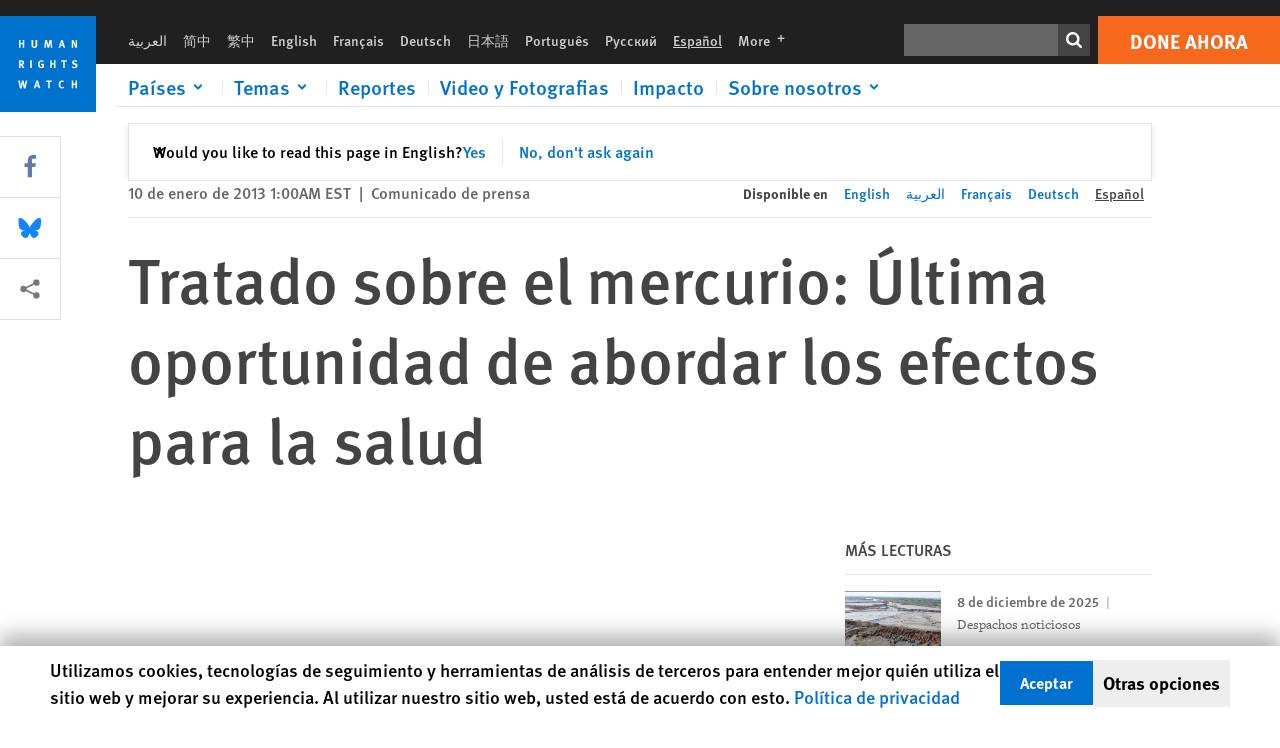

--- FILE ---
content_type: text/html; charset=UTF-8
request_url: https://www.hrw.org/es/news/2013/01/10/tratado-sobre-el-mercurio-ultima-oportunidad-de-abordar-los-efectos-para-la-salud
body_size: 45265
content:
<!DOCTYPE html>
<html lang="es" dir="ltr" prefix="og: https://ogp.me/ns#">
  <head>
    <meta charset="utf-8" />
<script>window['sa_metadata'] = {"title":"Tratado sobre el mercurio: \u00daltima oportunidad de abordar los efectos para la salud","langcode":"es","node_id":"248432","entity_type":"node","node_type":"news","created":"1357797600","region_country":["Africa","Asia","United States","Canada","Mali","Nigeria","Tanzania","Japan","Papua New Guinea"],"topic":["Economic Justice and Rights","Children's Rights","Health","Oil, Mining, and Natural Resources","Child Labor","Environment and Human Rights"],"news_type":["News Release"]};</script>
<script async defer src="/libraries/custom/simpleanalytics.js"></script>
<script src="/modules/custom/hrw_consent/js/hrwconsent.js?v=1.7"></script>
<script>
        HrwConsent = new HrwConsent;
        HrwConsentSettings.domain = 'hrw.org';
        HrwConsentSettings.expires = 365;
      </script>
<script>var _mtm = window._mtm = window._mtm || [];_mtm.push({"mtm.startTime": (new Date().getTime()), "event": "mtm.Start"});var d = document, g = d.createElement("script"), s = d.getElementsByTagName("script")[0];g.type = "text/javascript";g.async = true;g.src="https://open-analytics.hrw.org/js/container_MOFt5fSb.js";s.parentNode.insertBefore(g, s);</script>
<link rel="canonical" href="https://www.hrw.org/es/news/2013/01/10/tratado-sobre-el-mercurio-ultima-oportunidad-de-abordar-los-efectos-para-la-salud" />
<meta name="google" content="H_DzcJuJMJKVAO6atlPsK4HHr2WienspT6e74P5fVFY" />
<meta property="og:site_name" content="Human Rights Watch" />
<meta property="og:url" content="https://www.hrw.org/es/news/2013/01/10/tratado-sobre-el-mercurio-ultima-oportunidad-de-abordar-los-efectos-para-la-salud" />
<meta property="og:title" content="Tratado sobre el mercurio: Última oportunidad de abordar los efectos para la salud" />
<meta property="og:updated_time" content="2020-10-20T11:31:19-0400" />
<meta property="article:publisher" content="https://www.facebook.com/HumanRightsWatch" />
<meta property="article:published_time" content="2013-01-10T01:00:00-0500" />
<meta property="article:modified_time" content="2020-10-20T11:31:19-0400" />
<meta name="twitter:card" content="summary_large_image" />
<meta name="twitter:site" content="@hrw" />
<meta name="twitter:title" content="Tratado sobre el mercurio: Última oportunidad de abordar los efectos para la salud" />
<meta name="twitter:site:id" content="14700316" />
<meta name="Generator" content="Drupal 10 (https://www.drupal.org)" />
<meta name="MobileOptimized" content="width" />
<meta name="HandheldFriendly" content="true" />
<meta name="viewport" content="width=device-width, initial-scale=1.0" />
<script type="application/ld+json">{
    "@context": "https://schema.org",
    "@graph": [
        {
            "@type": "NewsArticle",
            "headline": "Tratado sobre el mercurio: Última oportunidad de abordar los efectos para la salud",
            "datePublished": "2013-01-10T01:00:00-0500",
            "dateModified": "2020-10-20T11:31:19-0400",
            "publisher": {
                "@type": "NGO",
                "@id": "https://www.hrw.org/es",
                "name": "Human Rights Watch",
                "url": "https://www.hrw.org/es",
                "logo": {
                    "@type": "ImageObject",
                    "representativeOfPage": "False",
                    "url": "https://www.hrw.org/es/themes/custom/hrw_design/dist/app-drupal/assets/logo.svg"
                }
            },
            "mainEntityOfPage": "https://www.hrw.org/es/news/2013/01/10/tratado-sobre-el-mercurio-ultima-oportunidad-de-abordar-los-efectos-para-la-salud"
        },
        {
            "@type": "WebPage",
            "@id": "https://www.hrw.org/es/news/2013/01/10/tratado-sobre-el-mercurio-ultima-oportunidad-de-abordar-los-efectos-para-la-salud",
            "speakable": {
                "@type": "SpeakableSpecification",
                "cssSelector": "#block-hrw-design-content"
            }
        }
    ]
}</script>
<link rel="icon" href="/sites/default/files/favicon.ico" type="image/vnd.microsoft.icon" />
<script src="/sites/default/files/google_tag/hrw_tag_manager/google_tag.script.js?t9oo5h" defer></script>
<link rel="preload" as="font" href="/themes/custom/hrw_design/dist/app-drupal/assets/fonts/main/Fonts/38b5004a-00f0-4ad8-a6f6-4c8fe48b074b.woff2" type="font/woff2" crossorigin />
<link rel="preload" as="font" href="/themes/custom/hrw_design/dist/app-drupal/assets/fonts/main/Fonts/32a02776-64bf-464c-9c4f-4f57df3d72d6.woff2" type="font/woff2" crossorigin />
<link rel="preload" as="font" href="/themes/custom/hrw_design/dist/app-drupal/assets/fonts/main/Fonts/b273cf7b-f375-4188-9216-9101312446b2.woff2" type="font/woff2" crossorigin />

    <title>Tratado sobre el mercurio: Última oportunidad de abordar los efectos para la salud | Human Rights Watch</title>
    <link rel="stylesheet" media="all" href="/sites/default/files/css/css_Yws0R9nX7MuJix0zz8ymGtJaN5vBLA1t5xsH7PEN9Ew.css?delta=0&amp;language=es&amp;theme=hrw_design&amp;include=[base64]" />
<link rel="stylesheet" media="all" href="/sites/default/files/css/css_kkzVUCY_oD8C6DmHlbsS8e2c4rKBc7Iv9WHU8KT6e-E.css?delta=1&amp;language=es&amp;theme=hrw_design&amp;include=[base64]" />
<link rel="stylesheet" media="print" href="//fast.fonts.net/t/1.css?apiType=css&amp;projectid=b0af8052-798a-4f60-9b66-62993aa79ad2" async defer />

    <script src="/sites/default/files/js/js_tS_eBIoUabe6Zmx6cEF7atTdjtzp9S8D3Gieam-qGpw.js?scope=header&amp;delta=0&amp;language=es&amp;theme=hrw_design&amp;include=[base64]"></script>

  </head>
  <body class="ltr">
    <noscript><iframe src="https://www.googletagmanager.com/ns.html?id=GTM-W5D7ZP" height="0" width="0" style="display:none;visibility:hidden"></iframe></noscript>
      <div class="dialog-off-canvas-main-canvas" data-off-canvas-main-canvas>
    
<div class="page page--node--news">
      <header>
            <a href="#hrw-cookie-dialog" id="hrw-cookie-popup-skip-link" class="visually-hidden focusable" aria-hidden="true" tabindex="-1">
        Skip to cookie privacy notice
      </a>
      <a href="#main-content" class="visually-hidden focusable">
        Skip to main content
      </a>
      

                <div class="region--header">
          <div class="header-bar hidden xl:flex w-full justify-center relative z-30">
  <span class="bg-gray-900 absolute h-16 w-full z-n10"></span>
  <div class="header-bar__container flex w-lg mt-4">
    <div class="header-bar__logo block absolute z-10 w-14 h-14 xl:w-24 xl:h-24 xl:relative flex-shrink-0">
       <a href="/es">         <svg xmlns="http://www.w3.org/2000/svg" width="62" height="62" viewBox="0 0 62 62" fill="none">
    <g clip-path="url(#clip0_1358_62)">
        <mask id="mask0_1358_62" style="mask-type:luminance" maskUnits="userSpaceOnUse" x="0" y="0" width="62" height="62">
            <path d="M62 0H0V62H62V0Z" fill="white"/>
        </mask>
        <g mask="url(#mask0_1358_62)">
            <path d="M62 0H0V62H62V0Z" fill="#0072CE"/>
            <path d="M13.2008 18.3186H14.6278V20.5341H15.6424V15.5703H14.6278V17.4974H13.2008V15.5703H12.2081V20.5341H13.2008V18.3186Z" fill="white"/>
            <path d="M23.9124 19.691C23.9854 19.4757 23.9927 19.3844 23.9927 18.9136V15.5703H22.9781V18.7494C22.9781 19.0121 22.9781 19.0851 22.9635 19.191C22.9197 19.5559 22.6423 19.7713 22.2044 19.7713C21.8759 19.7713 21.6386 19.6509 21.5255 19.4282C21.4671 19.3187 21.4416 19.1435 21.4416 18.8333V15.5703H20.4197V19.0267C20.4197 19.5049 20.4708 19.7056 20.635 19.9611C20.9124 20.3954 21.4708 20.6254 22.2263 20.6254C23.2956 20.6254 23.7846 20.0815 23.9124 19.691Z" fill="white"/>
            <path d="M30.7336 20.5341H31.584L32.3687 17.8186C32.4525 17.5193 32.4964 17.3405 32.5547 17.0558C32.5547 17.3186 32.5693 17.5704 32.5912 17.8843L32.7774 20.5341H33.7555L33.3138 15.5703H32.0438L31.3722 18.034C31.2919 18.326 31.2373 18.5851 31.1934 18.8406C31.1495 18.5851 31.1168 18.4136 31.0218 18.0559L30.3723 15.5703H29.0949L28.6313 20.5341H29.6241L29.7957 17.9391C29.8175 17.6325 29.8322 17.3405 29.8322 17.0448C29.8833 17.3295 29.9671 17.6799 30.0328 17.9245L30.7408 20.5305L30.7336 20.5341Z" fill="white"/>
            <path d="M39.7445 17.6069C39.8357 17.2346 39.9781 16.6506 39.9781 16.6506C39.9781 16.6506 40.1279 17.3003 40.179 17.5302C40.2846 18.0084 40.449 18.5303 40.449 18.5303H39.4781C39.584 18.2018 39.6497 17.9646 39.7445 17.6106M39.2373 19.3625H40.6936L41.0437 20.5414H42.1168L40.5512 15.563H39.4744L37.8468 20.5414H38.8906L39.241 19.3625H39.2373Z" fill="white"/>
            <path d="M47.2847 18.4136C47.2775 17.9975 47.27 17.4135 47.2336 17.0047C47.3249 17.3113 47.6277 18.0121 47.9052 18.6325L48.7556 20.5341H49.7994V15.5703H48.8503L48.8724 17.5996C48.8796 17.9427 48.916 18.5778 48.949 18.9647C48.8503 18.607 48.6569 18.0851 48.4051 17.5595L47.4563 15.574H46.3505V20.5378H47.3139L47.2847 18.4172V18.4136Z" fill="white"/>
            <path d="M14.2701 30.6294C14.1351 30.7499 13.949 30.7938 13.5219 30.7938H13.1862V29.4507H13.5438C13.7884 29.4507 13.9928 29.4797 14.1059 29.5236C14.3431 29.6111 14.4636 29.8229 14.4636 30.1294C14.4636 30.3375 14.3906 30.5163 14.2701 30.6294ZM15.511 30.1076C15.511 29.2352 14.9307 28.6514 14.0548 28.6514H12.2044V33.6151H13.1825V31.5421C13.2482 31.5492 13.2884 31.5639 13.3395 31.5857C13.5183 31.6661 13.6679 31.9069 14.1606 32.8012C14.3541 33.1516 14.4307 33.2865 14.6241 33.6151H15.803C15.803 33.6151 14.8942 32.042 14.6095 31.6842C14.5439 31.6003 14.5037 31.5564 14.4015 31.4763C15.0147 31.4617 15.5074 30.8484 15.5074 30.1039" fill="white"/>
            <path d="M20.5693 28.6514H19.5255V33.6151H20.5693V28.6514Z" fill="white"/>
            <path d="M26.5839 31.6735H27.3395V32.8014C27.1751 32.8889 26.9963 32.9219 26.7738 32.9219C26.4527 32.9219 26.1826 32.8232 25.9964 32.6444C25.7481 32.3961 25.6241 31.9363 25.6241 31.2283C25.6241 30.4873 25.7082 29.9509 26.0437 29.6297C26.2153 29.4653 26.4636 29.3815 26.7592 29.3815C27.1386 29.3815 27.4744 29.502 27.7956 29.7683L28.3248 29.1478C27.8906 28.7681 27.3467 28.5747 26.7483 28.5747C26.2773 28.5747 25.9051 28.6806 25.5403 28.9251C24.8469 29.3886 24.5037 30.1334 24.5037 31.1807C24.5037 31.9254 24.6679 32.4509 25.0329 32.9182C25.4344 33.4328 25.9817 33.6736 26.7262 33.6736C27.3103 33.6736 27.8688 33.5312 28.3759 33.2321V30.8595H26.4561L26.5839 31.6735Z" fill="white"/>
            <path d="M34.8723 30.582H33.4453V28.6514H32.4525V33.6151H33.4453V31.4032H34.8723V33.6151H35.8869V28.6514H34.8723V30.582Z" fill="white"/>
            <path d="M39.6096 29.4797H40.821V33.6151H41.8359V29.4797H43.0218L43.1862 28.6514H39.6096V29.4797Z" fill="white"/>
            <path d="M50.0767 32.0528C50.0767 31.3155 49.635 30.7972 48.8213 30.5745L48.2226 30.4103C47.8102 30.2972 47.6753 30.1695 47.6753 29.9104C47.6753 29.5746 47.96 29.3372 48.3687 29.3372C48.7409 29.3372 49.0767 29.4431 49.5256 29.7169L49.9963 29.0014C49.5621 28.6877 48.9453 28.5015 48.3394 28.5015C47.2884 28.5015 46.562 29.1294 46.562 30.0381C46.562 30.3156 46.6352 30.5745 46.7701 30.7972C46.9489 31.0965 47.2554 31.29 47.7482 31.4251L48.2992 31.5747C48.7409 31.6952 48.949 31.8958 48.949 32.217C48.949 32.6587 48.6497 32.896 48.0765 32.896C47.5766 32.896 47.1788 32.739 46.7118 32.4945L46.3395 33.2717C46.8395 33.5564 47.4672 33.7209 48.0329 33.7209C49.2702 33.7209 50.0838 33.0565 50.0838 32.0491" fill="white"/>
            <path d="M16.1934 43.6195C16.0876 44.1048 15.938 45.1122 15.9234 45.2692C15.9234 45.2692 15.8029 44.4188 15.708 43.9552L15.2518 41.7324H14.1606L13.719 43.7397C13.5693 44.4259 13.4818 45.134 13.4635 45.3274C13.4635 45.3274 13.3978 44.6194 13.2007 43.6924L12.7737 41.7359H11.7153L12.9015 46.7435H14.0365L14.4489 44.7069C14.5985 43.9771 14.6861 43.2799 14.6861 43.2799C14.7007 43.4149 14.7774 44.0574 14.9197 44.7216L15.3613 46.7435H16.4526L17.6533 41.7359H16.6022L16.1934 43.6229V43.6195Z" fill="white"/>
            <path d="M23.4271 44.6925C23.5329 44.3641 23.5986 44.1268 23.6935 43.7729C23.7847 43.4004 23.9307 42.8166 23.9307 42.8166C23.9307 42.8166 24.0804 43.4661 24.1314 43.6963C24.2373 44.1742 24.4015 44.6962 24.4015 44.6962H23.4307L23.4271 44.6925ZM23.4198 41.7217L21.792 46.7H22.8358L23.1862 45.521H24.6424L24.9927 46.7H26.0621L24.5001 41.7217H23.4234H23.4198Z" fill="white"/>
            <path d="M29.916 42.561H31.1314V46.6999H32.146V42.561H33.3322L33.4964 41.7324H29.916V42.561Z" fill="white"/>
            <path d="M40.1351 46.0139C39.708 46.0139 39.3794 45.8204 39.1788 45.4554C39.0293 45.1853 38.9707 44.8059 38.9707 44.1269C38.9707 43.5465 39.0583 43.1341 39.2482 42.8494C39.4271 42.5868 39.7554 42.4189 40.0912 42.4189C40.3685 42.4189 40.6351 42.5099 40.8831 42.6961L41.3322 42.0174C41.0621 41.78 40.5693 41.623 40.0766 41.623C39.2773 41.623 38.562 42.0538 38.1789 42.7728C37.9524 43.2036 37.8431 43.6926 37.8431 44.3166C37.8431 45.0467 38.0437 45.6454 38.4415 46.0942C38.8467 46.5578 39.376 46.7805 40.0619 46.7805C40.6276 46.7805 41.0475 46.6381 41.4416 46.3167L40.9852 45.689C40.6933 45.9263 40.427 46.0102 40.1351 46.0102" fill="white"/>
            <path d="M48.7774 43.6631H47.3504V41.7324H46.3576V46.6999H47.3504V44.4842H48.7774V46.6999H49.7919V41.7324H48.7774V43.6631Z" fill="white"/>
        </g>
    </g>
    <defs>
        <clipPath id="clip0_1358_62">
            <rect width="62" height="62" fill="white"/>
        </clipPath>
    </defs>
</svg>       </a>     </div>
    <div class="header-bar__content flex flex-col w-full">
      <div class="header-bar__content-inner flex justify-end w-full xl:justify-between xl:pl-6 bg-gray-900 text-white">
        <div class="header-bar__language hidden xl:inline-flex items-center">
          



  <nav aria-label="Idiomas" class="translations-bar items-baseline inline-flex flex-wrap ">
    <ul class="translations-bar__languages-list inline-flex flex-wrap ">
          <li class="translations-bar__language">
                  <a href="/ar/news/2013/01/10/248437"
             title="Arabic"
             class="language-link font-sans text-xs lg:text-sm px-1 x2l:px-2 hover-focus:underline text-gray-400 hover-focus:text-white"
             xml:lang="ar" lang="ar">
            العربية
          </a>
        
      </li>
          <li class="translations-bar__language">
                  <a href="/zh-hans"
             title="Chinese Simplified"
             class="language-link font-sans text-xs lg:text-sm px-1 x2l:px-2 hover-focus:underline text-gray-400 hover-focus:text-white"
             xml:lang="zh-hans" lang="zh-hans">
            简中
          </a>
        
      </li>
          <li class="translations-bar__language">
                  <a href="/zh-hant"
             title="Chinese Traditional"
             class="language-link font-sans text-xs lg:text-sm px-1 x2l:px-2 hover-focus:underline text-gray-400 hover-focus:text-white"
             xml:lang="zh-hant" lang="zh-hant">
            繁中
          </a>
        
      </li>
          <li class="translations-bar__language">
                  <a href="/news/2013/01/10/mercury-treaty-last-chance-address-health-effects"
             title="English"
             class="language-link font-sans text-xs lg:text-sm px-1 x2l:px-2 hover-focus:underline text-gray-400 hover-focus:text-white"
             xml:lang="en" lang="en">
            English
          </a>
        
      </li>
          <li class="translations-bar__language">
                  <a href="/fr/news/2013/01/10/traite-sur-le-mercure-derniere-occasion-de-sattaquer-aux-effets-de-cette-substance"
             title="French"
             class="language-link font-sans text-xs lg:text-sm px-1 x2l:px-2 hover-focus:underline text-gray-400 hover-focus:text-white"
             xml:lang="fr" lang="fr">
            Français
          </a>
        
      </li>
          <li class="translations-bar__language">
                  <a href="/de/news/2013/01/10/quecksilbervertrag-letzte-gelegenheit-fur-gesundheitsschutz"
             title="German"
             class="language-link font-sans text-xs lg:text-sm px-1 x2l:px-2 hover-focus:underline text-gray-400 hover-focus:text-white"
             xml:lang="de" lang="de">
            Deutsch
          </a>
        
      </li>
          <li class="translations-bar__language">
                  <a href="/ja"
             title="Japanese"
             class="language-link font-sans text-xs lg:text-sm px-1 x2l:px-2 hover-focus:underline text-gray-400 hover-focus:text-white"
             xml:lang="ja" lang="ja">
            日本語
          </a>
        
      </li>
          <li class="translations-bar__language">
                  <a href="/pt"
             title="Portugese"
             class="language-link font-sans text-xs lg:text-sm px-1 x2l:px-2 hover-focus:underline text-gray-400 hover-focus:text-white"
             xml:lang="pt" lang="pt">
            Português
          </a>
        
      </li>
          <li class="translations-bar__language">
                  <a href="/ru"
             title="Russian"
             class="language-link font-sans text-xs lg:text-sm px-1 x2l:px-2 hover-focus:underline text-gray-400 hover-focus:text-white"
             xml:lang="ru" lang="ru">
            Русский
          </a>
        
      </li>
          <li class="translations-bar__language">
                <span
           class=" font-sans text-xs lg:text-sm px-1 x2l:px-2 active underline text-gray-400"
           xml:lang="es" lang="es">
          Español
        </span>
        
      </li>
              <li class="translations-bar__language">
        <a href="/es/languages?language=es"
           title="More"
           class="language-link font-sans text-xs lg:text-sm px-1 x2l:px-2 hover-focus:underline text-gray-400 hover-focus:text-white">
          More <span class='sr-only'>languages</span>
          


<div class="icon fill-current  w-4 inline-block">
  <svg viewBox="0 0 20 20" fill="currentColor"  role="img"  focusable="false"  aria-hidden="true"  >
        <use xlink:href="/themes/custom/hrw_design/dist/app-drupal/assets/spritemap.svg?cacheBuster=250315#sprite-plus"></use>
  </svg>
</div>
        </a>
      </li>
      </ul>
</nav>


        </div>
        <div class="header-bar__utilities flex flex-col-reverse w-full xl:w-auto xl:flex-row xl:items-center">
          <div class="header-bar__search hidden xl:p-0 xl:mr-2 xl:flex">
                          <div class="search-input">
      <form class="search-form" action="/es/sitesearch" method="get"
          id="search_form_375122035" accept-charset="UTF-8">
      <div class="flex">
        <div class="form-item form-type-textfield inline-block flex-grow">
          <label class="sr-only text-white" for="apachesolr_panels_search_form_122956850">Buscar</label>
          <input title="Enter the terms you wish to search for."
                 type="text"
                 id="apachesolr_panels_search_form_122956850"
                 name="search"
                 value=""
                 size="15"
                 maxlength="128"
                 class="form-text relative bg-gray-700 text-white h-8 py-1 px-2 text-sm font-light w-full">
        </div>
        <button type="submit" value="Search" title="Buscar" class="form-submit inline-flex justify-center h-8 w-8 bg-gray-900 hover-focus:bg-black text-white xl:bg-gray-800">
          


<div class="icon fill-current self-center w-4 inline-block">
  <svg viewBox="0 0 20 20" fill="currentColor"  role="img"  focusable="false"  aria-hidden="true"  >
        <use xlink:href="/themes/custom/hrw_design/dist/app-drupal/assets/spritemap.svg?cacheBuster=250315#sprite-search"></use>
  </svg>
</div>
        </button>
      </div>
    </form>
  </div>
                      </div>
          <div class="header-bar__cta flex justify-end xl:block">
                          






<a   class="uppercase btn btn-secondary btn-lg  h-12 font-bold w-full" href=https://donate.hrw.org/page/107245/donate/1?ea.tracking.id=EP2022EVpgdonate&amp;promo_id=1000>
        <span class="btn-text ">Done ahora</span>
  </a>
                      </div>
        </div>
                      </div>
      <div class="header-bar__nav flex mobile-hide-position flex-col max-h-0 overflow-hidden transition justify-start xl:flex-row xl:overflow-visible xl:max-h-full">
                                  <div class="header-bar__nav-wrapper w-full xl:pt-1 xl:pl-5">
            
<noscript>
  <header class="w-full">
    <div class="nav-desktop">
              <div class="nav-desktop__content flex w-full justify-start">
          <ul role="tablist" class="nav-desktop__primary flex flex-row flex-wrap flex-grow mb-4 relative list-none p-0 border-b border-gray-200">
                          <li itemid="" role="tab" class="nav-desktop__menu-item items-baseline p-0 relative separator-bar-absolute">
                <div class="menu-item__item-content py-2 xl:p-1 x2l:px-3 x3l:px-5 bg-white text-blue-700 text-xl font-light relative hover:text-white hover-focus:bg-blue-700">
                  <a href="/countries">Países</a>
                </div>
              </li>
                          <li itemid="" role="tab" class="nav-desktop__menu-item items-baseline p-0 relative separator-bar-absolute">
                <div class="menu-item__item-content py-2 xl:p-1 x2l:px-3 x3l:px-5 bg-white text-blue-700 text-xl font-light relative hover:text-white hover-focus:bg-blue-700">
                  <a href="/topic/womens-rights">Temas</a>
                </div>
              </li>
                          <li itemid="" role="tab" class="nav-desktop__menu-item items-baseline p-0 relative separator-bar-absolute">
                <div class="menu-item__item-content py-2 xl:p-1 x2l:px-3 x3l:px-5 bg-white text-blue-700 text-xl font-light relative hover:text-white hover-focus:bg-blue-700">
                  <a href="/publications">Reportes</a>
                </div>
              </li>
                          <li itemid="" role="tab" class="nav-desktop__menu-item items-baseline p-0 relative separator-bar-absolute">
                <div class="menu-item__item-content py-2 xl:p-1 x2l:px-3 x3l:px-5 bg-white text-blue-700 text-xl font-light relative hover:text-white hover-focus:bg-blue-700">
                  <a href="/video-photos">Video y Fotografias</a>
                </div>
              </li>
                          <li itemid="" role="tab" class="nav-desktop__menu-item items-baseline p-0 relative separator-bar-absolute">
                <div class="menu-item__item-content py-2 xl:p-1 x2l:px-3 x3l:px-5 bg-white text-blue-700 text-xl font-light relative hover:text-white hover-focus:bg-blue-700">
                  <a href="/impact">Impacto</a>
                </div>
              </li>
                          <li itemid="" role="tab" class="nav-desktop__menu-item items-baseline p-0 relative separator-bar-absolute">
                <div class="menu-item__item-content py-2 xl:p-1 x2l:px-3 x3l:px-5 bg-white text-blue-700 text-xl font-light relative hover:text-white hover-focus:bg-blue-700">
                  <a href="/about/about-us">Sobre nosotros</a>
                </div>
              </li>
                      </ul>
        </div>
                </div>
  </header>
</noscript>
            
<div id="vue-header"></div>
          </div>
                              </div>
      
    </div>
  </div>
</div>
                                                                                                                                                                            <div class="mobile_header" id="hrw_components__mobile_header">
  <div class="mobile_header__wrapper">
    <div class="mobile_header__logo">
              <a href="/es">
            <svg xmlns="http://www.w3.org/2000/svg" width="62" height="62" viewBox="0 0 62 62" fill="none">
    <g clip-path="url(#clip0_1358_62)">
        <mask id="mask0_1358_62" style="mask-type:luminance" maskUnits="userSpaceOnUse" x="0" y="0" width="62" height="62">
            <path d="M62 0H0V62H62V0Z" fill="white"/>
        </mask>
        <g mask="url(#mask0_1358_62)">
            <path d="M62 0H0V62H62V0Z" fill="#0072CE"/>
            <path d="M13.2008 18.3186H14.6278V20.5341H15.6424V15.5703H14.6278V17.4974H13.2008V15.5703H12.2081V20.5341H13.2008V18.3186Z" fill="white"/>
            <path d="M23.9124 19.691C23.9854 19.4757 23.9927 19.3844 23.9927 18.9136V15.5703H22.9781V18.7494C22.9781 19.0121 22.9781 19.0851 22.9635 19.191C22.9197 19.5559 22.6423 19.7713 22.2044 19.7713C21.8759 19.7713 21.6386 19.6509 21.5255 19.4282C21.4671 19.3187 21.4416 19.1435 21.4416 18.8333V15.5703H20.4197V19.0267C20.4197 19.5049 20.4708 19.7056 20.635 19.9611C20.9124 20.3954 21.4708 20.6254 22.2263 20.6254C23.2956 20.6254 23.7846 20.0815 23.9124 19.691Z" fill="white"/>
            <path d="M30.7336 20.5341H31.584L32.3687 17.8186C32.4525 17.5193 32.4964 17.3405 32.5547 17.0558C32.5547 17.3186 32.5693 17.5704 32.5912 17.8843L32.7774 20.5341H33.7555L33.3138 15.5703H32.0438L31.3722 18.034C31.2919 18.326 31.2373 18.5851 31.1934 18.8406C31.1495 18.5851 31.1168 18.4136 31.0218 18.0559L30.3723 15.5703H29.0949L28.6313 20.5341H29.6241L29.7957 17.9391C29.8175 17.6325 29.8322 17.3405 29.8322 17.0448C29.8833 17.3295 29.9671 17.6799 30.0328 17.9245L30.7408 20.5305L30.7336 20.5341Z" fill="white"/>
            <path d="M39.7445 17.6069C39.8357 17.2346 39.9781 16.6506 39.9781 16.6506C39.9781 16.6506 40.1279 17.3003 40.179 17.5302C40.2846 18.0084 40.449 18.5303 40.449 18.5303H39.4781C39.584 18.2018 39.6497 17.9646 39.7445 17.6106M39.2373 19.3625H40.6936L41.0437 20.5414H42.1168L40.5512 15.563H39.4744L37.8468 20.5414H38.8906L39.241 19.3625H39.2373Z" fill="white"/>
            <path d="M47.2847 18.4136C47.2775 17.9975 47.27 17.4135 47.2336 17.0047C47.3249 17.3113 47.6277 18.0121 47.9052 18.6325L48.7556 20.5341H49.7994V15.5703H48.8503L48.8724 17.5996C48.8796 17.9427 48.916 18.5778 48.949 18.9647C48.8503 18.607 48.6569 18.0851 48.4051 17.5595L47.4563 15.574H46.3505V20.5378H47.3139L47.2847 18.4172V18.4136Z" fill="white"/>
            <path d="M14.2701 30.6294C14.1351 30.7499 13.949 30.7938 13.5219 30.7938H13.1862V29.4507H13.5438C13.7884 29.4507 13.9928 29.4797 14.1059 29.5236C14.3431 29.6111 14.4636 29.8229 14.4636 30.1294C14.4636 30.3375 14.3906 30.5163 14.2701 30.6294ZM15.511 30.1076C15.511 29.2352 14.9307 28.6514 14.0548 28.6514H12.2044V33.6151H13.1825V31.5421C13.2482 31.5492 13.2884 31.5639 13.3395 31.5857C13.5183 31.6661 13.6679 31.9069 14.1606 32.8012C14.3541 33.1516 14.4307 33.2865 14.6241 33.6151H15.803C15.803 33.6151 14.8942 32.042 14.6095 31.6842C14.5439 31.6003 14.5037 31.5564 14.4015 31.4763C15.0147 31.4617 15.5074 30.8484 15.5074 30.1039" fill="white"/>
            <path d="M20.5693 28.6514H19.5255V33.6151H20.5693V28.6514Z" fill="white"/>
            <path d="M26.5839 31.6735H27.3395V32.8014C27.1751 32.8889 26.9963 32.9219 26.7738 32.9219C26.4527 32.9219 26.1826 32.8232 25.9964 32.6444C25.7481 32.3961 25.6241 31.9363 25.6241 31.2283C25.6241 30.4873 25.7082 29.9509 26.0437 29.6297C26.2153 29.4653 26.4636 29.3815 26.7592 29.3815C27.1386 29.3815 27.4744 29.502 27.7956 29.7683L28.3248 29.1478C27.8906 28.7681 27.3467 28.5747 26.7483 28.5747C26.2773 28.5747 25.9051 28.6806 25.5403 28.9251C24.8469 29.3886 24.5037 30.1334 24.5037 31.1807C24.5037 31.9254 24.6679 32.4509 25.0329 32.9182C25.4344 33.4328 25.9817 33.6736 26.7262 33.6736C27.3103 33.6736 27.8688 33.5312 28.3759 33.2321V30.8595H26.4561L26.5839 31.6735Z" fill="white"/>
            <path d="M34.8723 30.582H33.4453V28.6514H32.4525V33.6151H33.4453V31.4032H34.8723V33.6151H35.8869V28.6514H34.8723V30.582Z" fill="white"/>
            <path d="M39.6096 29.4797H40.821V33.6151H41.8359V29.4797H43.0218L43.1862 28.6514H39.6096V29.4797Z" fill="white"/>
            <path d="M50.0767 32.0528C50.0767 31.3155 49.635 30.7972 48.8213 30.5745L48.2226 30.4103C47.8102 30.2972 47.6753 30.1695 47.6753 29.9104C47.6753 29.5746 47.96 29.3372 48.3687 29.3372C48.7409 29.3372 49.0767 29.4431 49.5256 29.7169L49.9963 29.0014C49.5621 28.6877 48.9453 28.5015 48.3394 28.5015C47.2884 28.5015 46.562 29.1294 46.562 30.0381C46.562 30.3156 46.6352 30.5745 46.7701 30.7972C46.9489 31.0965 47.2554 31.29 47.7482 31.4251L48.2992 31.5747C48.7409 31.6952 48.949 31.8958 48.949 32.217C48.949 32.6587 48.6497 32.896 48.0765 32.896C47.5766 32.896 47.1788 32.739 46.7118 32.4945L46.3395 33.2717C46.8395 33.5564 47.4672 33.7209 48.0329 33.7209C49.2702 33.7209 50.0838 33.0565 50.0838 32.0491" fill="white"/>
            <path d="M16.1934 43.6195C16.0876 44.1048 15.938 45.1122 15.9234 45.2692C15.9234 45.2692 15.8029 44.4188 15.708 43.9552L15.2518 41.7324H14.1606L13.719 43.7397C13.5693 44.4259 13.4818 45.134 13.4635 45.3274C13.4635 45.3274 13.3978 44.6194 13.2007 43.6924L12.7737 41.7359H11.7153L12.9015 46.7435H14.0365L14.4489 44.7069C14.5985 43.9771 14.6861 43.2799 14.6861 43.2799C14.7007 43.4149 14.7774 44.0574 14.9197 44.7216L15.3613 46.7435H16.4526L17.6533 41.7359H16.6022L16.1934 43.6229V43.6195Z" fill="white"/>
            <path d="M23.4271 44.6925C23.5329 44.3641 23.5986 44.1268 23.6935 43.7729C23.7847 43.4004 23.9307 42.8166 23.9307 42.8166C23.9307 42.8166 24.0804 43.4661 24.1314 43.6963C24.2373 44.1742 24.4015 44.6962 24.4015 44.6962H23.4307L23.4271 44.6925ZM23.4198 41.7217L21.792 46.7H22.8358L23.1862 45.521H24.6424L24.9927 46.7H26.0621L24.5001 41.7217H23.4234H23.4198Z" fill="white"/>
            <path d="M29.916 42.561H31.1314V46.6999H32.146V42.561H33.3322L33.4964 41.7324H29.916V42.561Z" fill="white"/>
            <path d="M40.1351 46.0139C39.708 46.0139 39.3794 45.8204 39.1788 45.4554C39.0293 45.1853 38.9707 44.8059 38.9707 44.1269C38.9707 43.5465 39.0583 43.1341 39.2482 42.8494C39.4271 42.5868 39.7554 42.4189 40.0912 42.4189C40.3685 42.4189 40.6351 42.5099 40.8831 42.6961L41.3322 42.0174C41.0621 41.78 40.5693 41.623 40.0766 41.623C39.2773 41.623 38.562 42.0538 38.1789 42.7728C37.9524 43.2036 37.8431 43.6926 37.8431 44.3166C37.8431 45.0467 38.0437 45.6454 38.4415 46.0942C38.8467 46.5578 39.376 46.7805 40.0619 46.7805C40.6276 46.7805 41.0475 46.6381 41.4416 46.3167L40.9852 45.689C40.6933 45.9263 40.427 46.0102 40.1351 46.0102" fill="white"/>
            <path d="M48.7774 43.6631H47.3504V41.7324H46.3576V46.6999H47.3504V44.4842H48.7774V46.6999H49.7919V41.7324H48.7774V43.6631Z" fill="white"/>
        </g>
    </g>
    <defs>
        <clipPath id="clip0_1358_62">
            <rect width="62" height="62" fill="white"/>
        </clipPath>
    </defs>
</svg>              </a>
          </div>
            <dialog class="mobile_menu" id="mobile-menu-mobile_header__mobile_menu" >
  <div class="modal-header">
    <div class="mobile_menu__close">
      <button type="button"                onclick="this.closest(&#039;dialog&#039;).close()"         data-component-id="hrw_components:button" class="hrw-button hrw-modal--close"
>
  <span class="sr-only">Cerrar</span>
      <svg width="24" height="24" viewBox="0 0 24 24" fill="none" xmlns="http://www.w3.org/2000/svg">
<path d="M6.12132 4L20.2635 18.1421L18.1421 20.2635L4 6.12132L6.12132 4Z" fill="#0071CE"/>
<path d="M20.2635 6.12132L6.12132 20.2635L4 18.1421L18.1421 4L20.2635 6.12132Z" fill="#0071CE"/>
</svg>

    </button>
    </div>
    <div class="mobile_menu__search_wrapper">
      <form action="/sitesearch" method="get" accept-charset="UTF-8" class="mobile_menu__search_form">
        <label for="mobile_menu__search" class="sr-only">Buscar</label>
        <input type="search" name="search" placeholder="Search hrw.org" id="mobile_menu__search" class="mobile_menu__search_input" autocomplete="off" aria-required="true" required/>
        <button                          type="submit" aria-polite="live" data-component-id="hrw_components:button" class="hrw-button mobile_menu__search_button"
>
  <span class="sr-only">Buscar</span>
      <?xml version="1.0" encoding="UTF-8"?>
<svg id="Layer_1" data-name="Layer 1" xmlns="http://www.w3.org/2000/svg" version="1.1" viewBox="0 0 24 24" width="24" height="24">
  <defs>
    <style>
      .cls-1 {
      fill: #0072ce;
      stroke-width: 0px;
      }
    </style>
  </defs>
  <path class="cls-1" d="M15.5,13.5c.7-1.1,1.1-2.4,1.1-3.7,0-3.8-3.1-6.9-6.9-6.9s-6.9,3.1-6.9,6.9,3.1,6.9,6.9,6.9,2.6-.4,3.7-1.1l4.6,4.6,2.1-2.1-4.6-4.6ZM9.8,13.7c-2.2,0-4-1.8-4-4s1.8-4,4-4,4,1.8,4,4-1.8,4-4,4Z"/>
</svg>
    </button>
      </form>
    </div>
  </div>
  <nav class="modal-body" aria-labelledby="mobile-menu-nav-mobile_header__mobile_menu">
    <h2 class="sr-only" id="mobile-menu-nav-mobile_header__mobile_menu">Primary navigation</h2>
      <div class="mobile_menu_item" data-component-id="hrw_components:mobile_menu_tree">
                      <button type="button"                         aria-expanded="false" aria-controls="mobile_menu_tree:2cddc307-64ce-4763-90a6-8129bf70afe4" aria-label="Click to expand Países" data-label-expand="Click to expand Países" data-label-close="Click to close Países" data-component-id="hrw_components:button" class="hrw-button mobile_menu_item__button"
>
  <span >Países</span>
      <svg width="24" height="24" viewBox="0 0 24 24" fill="none" xmlns="http://www.w3.org/2000/svg">
<path d="M12 16.4501L4 10.2508L6.31511 7.5498L12 11.8713L17.6334 7.5498L20 10.2508L12 16.4501Z" fill="#0071CE"/>
</svg>

    </button>
      <div class="mobile_menu_submenu" data-component-id="hrw_components:mobile_menu_tree" id="mobile_menu_tree:2cddc307-64ce-4763-90a6-8129bf70afe4">
          <div class="mobile_menu_item" data-component-id="hrw_components:mobile_menu_tree">
                      <button type="button"                         aria-expanded="false" aria-controls="taxonomy_menu.menu_link:taxonomy_menu.menu_link.region.9451" aria-label="Click to expand Américas" data-label-expand="Click to expand Américas" data-label-close="Click to close Américas" data-component-id="hrw_components:button" class="hrw-button mobile_menu_item__button"
>
  <span >Américas</span>
      <svg width="24" height="24" viewBox="0 0 24 24" fill="none" xmlns="http://www.w3.org/2000/svg">
<path d="M12 16.4501L4 10.2508L6.31511 7.5498L12 11.8713L17.6334 7.5498L20 10.2508L12 16.4501Z" fill="#0071CE"/>
</svg>

    </button>
      <div class="mobile_menu_submenu" data-component-id="hrw_components:mobile_menu_tree" id="taxonomy_menu.menu_link:taxonomy_menu.menu_link.region.9451">
          <div class="mobile_menu_item" data-component-id="hrw_components:mobile_menu_tree">
          <a href="/es/americas">All Américas</a>
      </div>
  <div class="mobile_menu_item" data-component-id="hrw_components:mobile_menu_tree">
          <a href="/es/americas/argentina">Argentina</a>
      </div>
  <div class="mobile_menu_item" data-component-id="hrw_components:mobile_menu_tree">
          <a href="/es/americas/bolivia">Bolivia</a>
      </div>
  <div class="mobile_menu_item" data-component-id="hrw_components:mobile_menu_tree">
          <a href="/es/americas/brasil">Brasil</a>
      </div>
  <div class="mobile_menu_item" data-component-id="hrw_components:mobile_menu_tree">
          <a href="/es/americas/canada">Canadá</a>
      </div>
  <div class="mobile_menu_item" data-component-id="hrw_components:mobile_menu_tree">
          <a href="/es/americas/chile">Chile</a>
      </div>
  <div class="mobile_menu_item" data-component-id="hrw_components:mobile_menu_tree">
          <a href="/es/americas/colombia">Colombia</a>
      </div>
  <div class="mobile_menu_item" data-component-id="hrw_components:mobile_menu_tree">
          <a href="/es/americas/costa-rica">Costa Rica</a>
      </div>
  <div class="mobile_menu_item" data-component-id="hrw_components:mobile_menu_tree">
          <a href="/es/americas/cuba">Cuba</a>
      </div>
  <div class="mobile_menu_item" data-component-id="hrw_components:mobile_menu_tree">
          <a href="/es/americas/ecuador">Ecuador</a>
      </div>
  <div class="mobile_menu_item" data-component-id="hrw_components:mobile_menu_tree">
          <a href="/es/americas/el-salvador">El Salvador</a>
      </div>
  <div class="mobile_menu_item" data-component-id="hrw_components:mobile_menu_tree">
          <a href="/es/americas/guatemala">Guatemala</a>
      </div>
  <div class="mobile_menu_item" data-component-id="hrw_components:mobile_menu_tree">
          <a href="/es/americas/haiti">Haití</a>
      </div>
  <div class="mobile_menu_item" data-component-id="hrw_components:mobile_menu_tree">
          <a href="/es/americas/honduras">Honduras</a>
      </div>
  <div class="mobile_menu_item" data-component-id="hrw_components:mobile_menu_tree">
          <a href="/es/americas/jamaica">Jamaica</a>
      </div>
  <div class="mobile_menu_item" data-component-id="hrw_components:mobile_menu_tree">
          <a href="/es/americas/mexico">México</a>
      </div>
  <div class="mobile_menu_item" data-component-id="hrw_components:mobile_menu_tree">
          <a href="/es/americas/nicaragua">Nicaragua</a>
      </div>
  <div class="mobile_menu_item" data-component-id="hrw_components:mobile_menu_tree">
          <a href="/es/americas/panama">Panamá</a>
      </div>
  <div class="mobile_menu_item" data-component-id="hrw_components:mobile_menu_tree">
          <a href="/es/americas/paraguay">Paraguay</a>
      </div>
  <div class="mobile_menu_item" data-component-id="hrw_components:mobile_menu_tree">
          <a href="/es/americas/peru">Perú</a>
      </div>
  <div class="mobile_menu_item" data-component-id="hrw_components:mobile_menu_tree">
          <a href="/es/americas/dominican-republic">República Dominicana</a>
      </div>
  <div class="mobile_menu_item" data-component-id="hrw_components:mobile_menu_tree">
          <a href="/es/americas/uruguay">Uruguay</a>
      </div>
  <div class="mobile_menu_item" data-component-id="hrw_components:mobile_menu_tree">
          <a href="/es/americas/venezuela">Venezuela</a>
      </div>
      </div>
      </div>
  <div class="mobile_menu_item" data-component-id="hrw_components:mobile_menu_tree">
                      <button type="button"                         aria-expanded="false" aria-controls="taxonomy_menu.menu_link:taxonomy_menu.menu_link.region.9452" aria-label="Click to expand Asia" data-label-expand="Click to expand Asia" data-label-close="Click to close Asia" data-component-id="hrw_components:button" class="hrw-button mobile_menu_item__button"
>
  <span >Asia</span>
      <svg width="24" height="24" viewBox="0 0 24 24" fill="none" xmlns="http://www.w3.org/2000/svg">
<path d="M12 16.4501L4 10.2508L6.31511 7.5498L12 11.8713L17.6334 7.5498L20 10.2508L12 16.4501Z" fill="#0071CE"/>
</svg>

    </button>
      <div class="mobile_menu_submenu" data-component-id="hrw_components:mobile_menu_tree" id="taxonomy_menu.menu_link:taxonomy_menu.menu_link.region.9452">
          <div class="mobile_menu_item" data-component-id="hrw_components:mobile_menu_tree">
          <a href="/es/asia">All Asia</a>
      </div>
  <div class="mobile_menu_item" data-component-id="hrw_components:mobile_menu_tree">
          <a href="/es/asia/afganistan">Afganistán</a>
      </div>
  <div class="mobile_menu_item" data-component-id="hrw_components:mobile_menu_tree">
          <a href="/es/asia/australia">Australia</a>
      </div>
  <div class="mobile_menu_item" data-component-id="hrw_components:mobile_menu_tree">
          <a href="/es/asia/camboya">Camboya</a>
      </div>
  <div class="mobile_menu_item" data-component-id="hrw_components:mobile_menu_tree">
          <a href="/es/asia/china-y-el-tibet">China y el Tíbet</a>
      </div>
  <div class="mobile_menu_item" data-component-id="hrw_components:mobile_menu_tree">
          <a href="/es/asia/corea-del-norte">Corea del Norte</a>
      </div>
  <div class="mobile_menu_item" data-component-id="hrw_components:mobile_menu_tree">
          <a href="/es/asia/corea-del-sur">Corea del Sur</a>
      </div>
  <div class="mobile_menu_item" data-component-id="hrw_components:mobile_menu_tree">
          <a href="/es/asia/india">India</a>
      </div>
  <div class="mobile_menu_item" data-component-id="hrw_components:mobile_menu_tree">
          <a href="/es/asia/japan">Japón</a>
      </div>
  <div class="mobile_menu_item" data-component-id="hrw_components:mobile_menu_tree">
          <a href="/es/asia/myanmar-birmania">Myanmar (Birmania)</a>
      </div>
  <div class="mobile_menu_item" data-component-id="hrw_components:mobile_menu_tree">
          <a href="/es/asia/pakistan">Pakistán</a>
      </div>
  <div class="mobile_menu_item" data-component-id="hrw_components:mobile_menu_tree">
          <a href="/es/asia/tailandia">Tailandia</a>
      </div>
      </div>
      </div>
  <div class="mobile_menu_item" data-component-id="hrw_components:mobile_menu_tree">
                      <button type="button"                         aria-expanded="false" aria-controls="taxonomy_menu.menu_link:taxonomy_menu.menu_link.region.9456" aria-label="Click to expand Estados Unidos" data-label-expand="Click to expand Estados Unidos" data-label-close="Click to close Estados Unidos" data-component-id="hrw_components:button" class="hrw-button mobile_menu_item__button"
>
  <span >Estados Unidos</span>
      <svg width="24" height="24" viewBox="0 0 24 24" fill="none" xmlns="http://www.w3.org/2000/svg">
<path d="M12 16.4501L4 10.2508L6.31511 7.5498L12 11.8713L17.6334 7.5498L20 10.2508L12 16.4501Z" fill="#0071CE"/>
</svg>

    </button>
      <div class="mobile_menu_submenu" data-component-id="hrw_components:mobile_menu_tree" id="taxonomy_menu.menu_link:taxonomy_menu.menu_link.region.9456">
          <div class="mobile_menu_item" data-component-id="hrw_components:mobile_menu_tree">
          <a href="/es/estados-unidos">All Estados Unidos</a>
      </div>
  <div class="mobile_menu_item" data-component-id="hrw_components:mobile_menu_tree">
          <a href="/es/united-states/inmigracion">Inmigración</a>
      </div>
  <div class="mobile_menu_item" data-component-id="hrw_components:mobile_menu_tree">
          <a href="/es/estados-unidos/justicia-penal">Justicia penal</a>
      </div>
      </div>
      </div>
  <div class="mobile_menu_item" data-component-id="hrw_components:mobile_menu_tree">
                      <button type="button"                         aria-expanded="false" aria-controls="taxonomy_menu.menu_link:taxonomy_menu.menu_link.region.9453" aria-label="Click to expand Europa/Asia Central
" data-label-expand="Click to expand Europa/Asia Central
" data-label-close="Click to close Europa/Asia Central
" data-component-id="hrw_components:button" class="hrw-button mobile_menu_item__button"
>
  <span >Europa/Asia Central
</span>
      <svg width="24" height="24" viewBox="0 0 24 24" fill="none" xmlns="http://www.w3.org/2000/svg">
<path d="M12 16.4501L4 10.2508L6.31511 7.5498L12 11.8713L17.6334 7.5498L20 10.2508L12 16.4501Z" fill="#0071CE"/>
</svg>

    </button>
      <div class="mobile_menu_submenu" data-component-id="hrw_components:mobile_menu_tree" id="taxonomy_menu.menu_link:taxonomy_menu.menu_link.region.9453">
          <div class="mobile_menu_item" data-component-id="hrw_components:mobile_menu_tree">
          <a href="/es/europa/asia-central">All Europa/Asia Central
</a>
      </div>
  <div class="mobile_menu_item" data-component-id="hrw_components:mobile_menu_tree">
          <a href="/es/europa/asia-central/alemania">Alemania</a>
      </div>
  <div class="mobile_menu_item" data-component-id="hrw_components:mobile_menu_tree">
          <a href="/es/europa/asia-central/armenia">Armenia</a>
      </div>
  <div class="mobile_menu_item" data-component-id="hrw_components:mobile_menu_tree">
          <a href="/es/europe/central-asia/azerbaiyan">Azerbaiyán</a>
      </div>
  <div class="mobile_menu_item" data-component-id="hrw_components:mobile_menu_tree">
          <a href="/es/europe/central-asia/belgica">Bélgica</a>
      </div>
  <div class="mobile_menu_item" data-component-id="hrw_components:mobile_menu_tree">
          <a href="/es/europe/central-asia/bulgaria">Bulgaria</a>
      </div>
  <div class="mobile_menu_item" data-component-id="hrw_components:mobile_menu_tree">
          <a href="/es/europa/asia-central/espana">España</a>
      </div>
  <div class="mobile_menu_item" data-component-id="hrw_components:mobile_menu_tree">
          <a href="/es/europa/asia-central/francia">Francia</a>
      </div>
  <div class="mobile_menu_item" data-component-id="hrw_components:mobile_menu_tree">
          <a href="/es/europa/asia-central/grecia">Grecia</a>
      </div>
  <div class="mobile_menu_item" data-component-id="hrw_components:mobile_menu_tree">
          <a href="/es/europa/asia-central/hungria">Hungría</a>
      </div>
  <div class="mobile_menu_item" data-component-id="hrw_components:mobile_menu_tree">
          <a href="/es/europe/central-asia/italia">Italia</a>
      </div>
  <div class="mobile_menu_item" data-component-id="hrw_components:mobile_menu_tree">
          <a href="/es/europa/asia-central/polonia">Polonia</a>
      </div>
  <div class="mobile_menu_item" data-component-id="hrw_components:mobile_menu_tree">
          <a href="/es/europa/asia-central/reino-unido">Reino Unido</a>
      </div>
  <div class="mobile_menu_item" data-component-id="hrw_components:mobile_menu_tree">
          <a href="/es/europa/asia-central/rusia">Rusia</a>
      </div>
  <div class="mobile_menu_item" data-component-id="hrw_components:mobile_menu_tree">
          <a href="/es/yorotupazhong-yang-azia/santa-sede">Santa Sede</a>
      </div>
  <div class="mobile_menu_item" data-component-id="hrw_components:mobile_menu_tree">
          <a href="/es/europe/central-asia/suecia">Suecia</a>
      </div>
  <div class="mobile_menu_item" data-component-id="hrw_components:mobile_menu_tree">
          <a href="/es/europe/central-asia/turquia">Turquía</a>
      </div>
  <div class="mobile_menu_item" data-component-id="hrw_components:mobile_menu_tree">
          <a href="/es/europe/central-asia/ucrania">Ucrania</a>
      </div>
  <div class="mobile_menu_item" data-component-id="hrw_components:mobile_menu_tree">
          <a href="/es/europa/asia-central/union-europea">Unión Europea</a>
      </div>
  <div class="mobile_menu_item" data-component-id="hrw_components:mobile_menu_tree">
          <a href="/es/europe/central-asia/uzbekistan">Uzbekistán</a>
      </div>
      </div>
      </div>
  <div class="mobile_menu_item" data-component-id="hrw_components:mobile_menu_tree">
                      <button type="button"                         aria-expanded="false" aria-controls="taxonomy_menu.menu_link:taxonomy_menu.menu_link.region.9455" aria-label="Click to expand Oriente Medio/África del Norte" data-label-expand="Click to expand Oriente Medio/África del Norte" data-label-close="Click to close Oriente Medio/África del Norte" data-component-id="hrw_components:button" class="hrw-button mobile_menu_item__button"
>
  <span >Oriente Medio/África del Norte</span>
      <svg width="24" height="24" viewBox="0 0 24 24" fill="none" xmlns="http://www.w3.org/2000/svg">
<path d="M12 16.4501L4 10.2508L6.31511 7.5498L12 11.8713L17.6334 7.5498L20 10.2508L12 16.4501Z" fill="#0071CE"/>
</svg>

    </button>
      <div class="mobile_menu_submenu" data-component-id="hrw_components:mobile_menu_tree" id="taxonomy_menu.menu_link:taxonomy_menu.menu_link.region.9455">
          <div class="mobile_menu_item" data-component-id="hrw_components:mobile_menu_tree">
          <a href="/es/middle-east/north-africa">All Oriente Medio/África del Norte</a>
      </div>
  <div class="mobile_menu_item" data-component-id="hrw_components:mobile_menu_tree">
          <a href="/es/middle-east/n-africa/saudi-arabia">Arabia Saudita</a>
      </div>
  <div class="mobile_menu_item" data-component-id="hrw_components:mobile_menu_tree">
          <a href="/es/middle-east/n-africa/algeria">Argelia</a>
      </div>
  <div class="mobile_menu_item" data-component-id="hrw_components:mobile_menu_tree">
          <a href="/es/middle-east/n-africa/bahrain">Bahréin</a>
      </div>
  <div class="mobile_menu_item" data-component-id="hrw_components:mobile_menu_tree">
          <a href="/es/middle-east/n-africa/egypt">Egipto</a>
      </div>
  <div class="mobile_menu_item" data-component-id="hrw_components:mobile_menu_tree">
          <a href="/es/middle-east/n-africa/united-arab-emirates">Emiratos Árabes Unidos</a>
      </div>
  <div class="mobile_menu_item" data-component-id="hrw_components:mobile_menu_tree">
          <a href="/es/middle-east/n-africa/iraq">Irak</a>
      </div>
  <div class="mobile_menu_item" data-component-id="hrw_components:mobile_menu_tree">
          <a href="/es/middle-east/north-africa/iran">Irán</a>
      </div>
  <div class="mobile_menu_item" data-component-id="hrw_components:mobile_menu_tree">
          <a href="/es/oriente-medio/africa-del-norte/israel/palestina">Israel/Palestina</a>
      </div>
  <div class="mobile_menu_item" data-component-id="hrw_components:mobile_menu_tree">
          <a href="/es/middle-east/n-africa/jordan">Jordania</a>
      </div>
  <div class="mobile_menu_item" data-component-id="hrw_components:mobile_menu_tree">
          <a href="/es/middle-east/n-africa/kuwait">Kuwait</a>
      </div>
  <div class="mobile_menu_item" data-component-id="hrw_components:mobile_menu_tree">
          <a href="/es/middle-east/n-africa/lebanon">Líbano</a>
      </div>
  <div class="mobile_menu_item" data-component-id="hrw_components:mobile_menu_tree">
          <a href="/es/middle-east/n-africa/libya">Libia</a>
      </div>
  <div class="mobile_menu_item" data-component-id="hrw_components:mobile_menu_tree">
          <a href="/es/middle-east/n-africa/morocco/western-sahara">Marruecos/Sáhara Occidental</a>
      </div>
  <div class="mobile_menu_item" data-component-id="hrw_components:mobile_menu_tree">
          <a href="/es/middle-east/n-africa/oman">Omán</a>
      </div>
  <div class="mobile_menu_item" data-component-id="hrw_components:mobile_menu_tree">
          <a href="/es/oriente-medio/africa-del-norte/qatar">Qatar</a>
      </div>
  <div class="mobile_menu_item" data-component-id="hrw_components:mobile_menu_tree">
          <a href="/es/middle-east/n-africa/syria">Siria</a>
      </div>
  <div class="mobile_menu_item" data-component-id="hrw_components:mobile_menu_tree">
          <a href="/es/middle-east/n-africa/tunisia">Túnez</a>
      </div>
  <div class="mobile_menu_item" data-component-id="hrw_components:mobile_menu_tree">
          <a href="/es/middle-east/n-africa/yemen">Yemen</a>
      </div>
      </div>
      </div>
  <div class="mobile_menu_item" data-component-id="hrw_components:mobile_menu_tree">
                      <button type="button"                         aria-expanded="false" aria-controls="taxonomy_menu.menu_link:taxonomy_menu.menu_link.region.9450" aria-label="Click to expand África
" data-label-expand="Click to expand África
" data-label-close="Click to close África
" data-component-id="hrw_components:button" class="hrw-button mobile_menu_item__button"
>
  <span >África
</span>
      <svg width="24" height="24" viewBox="0 0 24 24" fill="none" xmlns="http://www.w3.org/2000/svg">
<path d="M12 16.4501L4 10.2508L6.31511 7.5498L12 11.8713L17.6334 7.5498L20 10.2508L12 16.4501Z" fill="#0071CE"/>
</svg>

    </button>
      <div class="mobile_menu_submenu" data-component-id="hrw_components:mobile_menu_tree" id="taxonomy_menu.menu_link:taxonomy_menu.menu_link.region.9450">
          <div class="mobile_menu_item" data-component-id="hrw_components:mobile_menu_tree">
          <a href="/es/africa">All África
</a>
      </div>
  <div class="mobile_menu_item" data-component-id="hrw_components:mobile_menu_tree">
          <a href="/es/africa/angola">Angola</a>
      </div>
  <div class="mobile_menu_item" data-component-id="hrw_components:mobile_menu_tree">
          <a href="/es/africa/burundi">Burundi</a>
      </div>
  <div class="mobile_menu_item" data-component-id="hrw_components:mobile_menu_tree">
          <a href="/es/africa/cameroon">Camerún</a>
      </div>
  <div class="mobile_menu_item" data-component-id="hrw_components:mobile_menu_tree">
          <a href="/es/africa/chad">Chad</a>
      </div>
  <div class="mobile_menu_item" data-component-id="hrw_components:mobile_menu_tree">
          <a href="/es/africa/cote-divoire">Costa de Marfil</a>
      </div>
  <div class="mobile_menu_item" data-component-id="hrw_components:mobile_menu_tree">
          <a href="/es/africa/eritrea">Eritrea</a>
      </div>
  <div class="mobile_menu_item" data-component-id="hrw_components:mobile_menu_tree">
          <a href="/es/africa/eswatini">Eswatini</a>
      </div>
  <div class="mobile_menu_item" data-component-id="hrw_components:mobile_menu_tree">
          <a href="/es/africa/ethiopia">Etiopía</a>
      </div>
  <div class="mobile_menu_item" data-component-id="hrw_components:mobile_menu_tree">
          <a href="/es/africa/ghana">Ghana</a>
      </div>
  <div class="mobile_menu_item" data-component-id="hrw_components:mobile_menu_tree">
          <a href="/es/africa/guinea">Guinea</a>
      </div>
  <div class="mobile_menu_item" data-component-id="hrw_components:mobile_menu_tree">
          <a href="/es/africa/equatorial-guinea">Guinea Ecuatorial</a>
      </div>
  <div class="mobile_menu_item" data-component-id="hrw_components:mobile_menu_tree">
          <a href="/es/africa/kenia">Kenia</a>
      </div>
  <div class="mobile_menu_item" data-component-id="hrw_components:mobile_menu_tree">
          <a href="/es/africa/liberia">Liberia</a>
      </div>
  <div class="mobile_menu_item" data-component-id="hrw_components:mobile_menu_tree">
          <a href="/es/africa/madagascar">Madagascar</a>
      </div>
  <div class="mobile_menu_item" data-component-id="hrw_components:mobile_menu_tree">
          <a href="/es/africa/malawi">Malawi</a>
      </div>
  <div class="mobile_menu_item" data-component-id="hrw_components:mobile_menu_tree">
          <a href="/es/africa/mali">Malí</a>
      </div>
  <div class="mobile_menu_item" data-component-id="hrw_components:mobile_menu_tree">
          <a href="/es/africa/mozambique">Mozambique</a>
      </div>
  <div class="mobile_menu_item" data-component-id="hrw_components:mobile_menu_tree">
          <a href="/es/africa/nigeria">Nigeria</a>
      </div>
  <div class="mobile_menu_item" data-component-id="hrw_components:mobile_menu_tree">
          <a href="/es/africa/central-african-republic">República Centroafricana</a>
      </div>
  <div class="mobile_menu_item" data-component-id="hrw_components:mobile_menu_tree">
          <a href="/es/africa/democratic-republic-congo">República Democrática del Congo</a>
      </div>
  <div class="mobile_menu_item" data-component-id="hrw_components:mobile_menu_tree">
          <a href="/es/africa/rwanda">Ruanda</a>
      </div>
  <div class="mobile_menu_item" data-component-id="hrw_components:mobile_menu_tree">
          <a href="/es/africa/senegal">Senegal</a>
      </div>
  <div class="mobile_menu_item" data-component-id="hrw_components:mobile_menu_tree">
          <a href="/es/africa/sierra-leona">Sierra Leona</a>
      </div>
  <div class="mobile_menu_item" data-component-id="hrw_components:mobile_menu_tree">
          <a href="/es/africa/somalia">Somalia</a>
      </div>
  <div class="mobile_menu_item" data-component-id="hrw_components:mobile_menu_tree">
          <a href="/es/africa/south-africa">Sudáfrica</a>
      </div>
  <div class="mobile_menu_item" data-component-id="hrw_components:mobile_menu_tree">
          <a href="/es/africa/sudan">Sudán</a>
      </div>
  <div class="mobile_menu_item" data-component-id="hrw_components:mobile_menu_tree">
          <a href="/es/africa/sudan-meridional">Sudán Meridional</a>
      </div>
  <div class="mobile_menu_item" data-component-id="hrw_components:mobile_menu_tree">
          <a href="/es/africa/tanzania-y-zanzibar">Tanzania y Zanzíbar</a>
      </div>
  <div class="mobile_menu_item" data-component-id="hrw_components:mobile_menu_tree">
          <a href="/es/africa/uganda">Uganda</a>
      </div>
  <div class="mobile_menu_item" data-component-id="hrw_components:mobile_menu_tree">
          <a href="/es/africa/zambia">Zambia</a>
      </div>
  <div class="mobile_menu_item" data-component-id="hrw_components:mobile_menu_tree">
          <a href="/es/africa/zimbabue">Zimbabue</a>
      </div>
      </div>
      </div>
      </div>
      </div>
  <div class="mobile_menu_item" data-component-id="hrw_components:mobile_menu_tree">
                      <button type="button"                         aria-expanded="false" aria-controls="mobile_menu_tree:73c3de2d-949e-4270-b46c-a51cba0071a9" aria-label="Click to expand Temas" data-label-expand="Click to expand Temas" data-label-close="Click to close Temas" data-component-id="hrw_components:button" class="hrw-button mobile_menu_item__button"
>
  <span >Temas</span>
      <svg width="24" height="24" viewBox="0 0 24 24" fill="none" xmlns="http://www.w3.org/2000/svg">
<path d="M12 16.4501L4 10.2508L6.31511 7.5498L12 11.8713L17.6334 7.5498L20 10.2508L12 16.4501Z" fill="#0071CE"/>
</svg>

    </button>
      <div class="mobile_menu_submenu" data-component-id="hrw_components:mobile_menu_tree" id="mobile_menu_tree:73c3de2d-949e-4270-b46c-a51cba0071a9">
          <div class="mobile_menu_item" data-component-id="hrw_components:mobile_menu_tree">
          <a href="/es/topic/armas">Armas</a>
      </div>
  <div class="mobile_menu_item" data-component-id="hrw_components:mobile_menu_tree">
          <a href="/es/topic/derechos-del-nino">Derechos del niño</a>
      </div>
  <div class="mobile_menu_item" data-component-id="hrw_components:mobile_menu_tree">
          <a href="/es/topic/crisis-y-conflictos">Crisis y conflictos</a>
      </div>
  <div class="mobile_menu_item" data-component-id="hrw_components:mobile_menu_tree">
          <a href="/es/topic/derechos-de-personas-con-discapacidad">Derechos de personas con discapacidad</a>
      </div>
  <div class="mobile_menu_item" data-component-id="hrw_components:mobile_menu_tree">
          <a href="/es/topic/justicia-economica-y-derechos">Justicia económica y derechos</a>
      </div>
  <div class="mobile_menu_item" data-component-id="hrw_components:mobile_menu_tree">
          <a href="/es/topic/medio-ambiente">Medio ambiente</a>
      </div>
  <div class="mobile_menu_item" data-component-id="hrw_components:mobile_menu_tree">
          <a href="/es/topic/libertad-de-expresion">Libertad de expresión</a>
      </div>
  <div class="mobile_menu_item" data-component-id="hrw_components:mobile_menu_tree">
          <a href="/es/topic/salud">Salud</a>
      </div>
  <div class="mobile_menu_item" data-component-id="hrw_components:mobile_menu_tree">
          <a href="/es/topic/derechos-de-personas-lgbt">Derechos de personas LGBT</a>
      </div>
  <div class="mobile_menu_item" data-component-id="hrw_components:mobile_menu_tree">
          <a href="/es/topic/refugees-and-migrants">Refugiados y migrantes</a>
      </div>
  <div class="mobile_menu_item" data-component-id="hrw_components:mobile_menu_tree">
          <a href="/es/topic/derechos-de-las-personas-mayores">Derechos de las personas mayores</a>
      </div>
  <div class="mobile_menu_item" data-component-id="hrw_components:mobile_menu_tree">
          <a href="/es/topic/justicia-internacional">Justicia internacional</a>
      </div>
  <div class="mobile_menu_item" data-component-id="hrw_components:mobile_menu_tree">
          <a href="/es/topic/free-speech/libertad-en-internet">Libertad en Internet</a>
      </div>
  <div class="mobile_menu_item" data-component-id="hrw_components:mobile_menu_tree">
          <a href="/es/topic/terrorism-counterterrorism">Contraterrorismo</a>
      </div>
  <div class="mobile_menu_item" data-component-id="hrw_components:mobile_menu_tree">
          <a href="/es/topic/torture">Tortura</a>
      </div>
  <div class="mobile_menu_item" data-component-id="hrw_components:mobile_menu_tree">
          <a href="/es/topic/naciones-unidas">Naciones Unidas</a>
      </div>
  <div class="mobile_menu_item" data-component-id="hrw_components:mobile_menu_tree">
          <a href="/es/topic/derechos-de-la-mujer">Derechos de la Mujer</a>
      </div>
      </div>
      </div>
  <div class="mobile_menu_item" data-component-id="hrw_components:mobile_menu_tree">
          <a href="/es/publications">Reportes</a>
      </div>
  <div class="mobile_menu_item" data-component-id="hrw_components:mobile_menu_tree">
          <a href="/es/video-photos">Video y Fotografias</a>
      </div>
  <div class="mobile_menu_item" data-component-id="hrw_components:mobile_menu_tree">
          <a href="/es/node/378413">Impacto</a>
      </div>
  <div class="mobile_menu_item" data-component-id="hrw_components:mobile_menu_tree">
                      <button type="button"                         aria-expanded="false" aria-controls="mobile_menu_tree:1e9465e3-d8ab-4c32-9a9d-931a2f8f2ee6" aria-label="Click to expand Sobre nosotros" data-label-expand="Click to expand Sobre nosotros" data-label-close="Click to close Sobre nosotros" data-component-id="hrw_components:button" class="hrw-button mobile_menu_item__button"
>
  <span >Sobre nosotros</span>
      <svg width="24" height="24" viewBox="0 0 24 24" fill="none" xmlns="http://www.w3.org/2000/svg">
<path d="M12 16.4501L4 10.2508L6.31511 7.5498L12 11.8713L17.6334 7.5498L20 10.2508L12 16.4501Z" fill="#0071CE"/>
</svg>

    </button>
      <div class="mobile_menu_submenu" data-component-id="hrw_components:mobile_menu_tree" id="mobile_menu_tree:1e9465e3-d8ab-4c32-9a9d-931a2f8f2ee6">
          <div class="mobile_menu_item" data-component-id="hrw_components:mobile_menu_tree">
          <a href="/es/sobre-nosotros">Sobre nosotros</a>
      </div>
      </div>
      </div>
  </nav>
  <div class="modal-footer">
                        
  
<a class="link-button link-button--secondary" href="https://donate.hrw.org/page/107245/donate/1?ea.tracking.id=EP2022EVpgdonate&amp;promo_id=1000">Done ahora</a>
                  </div>
</dialog>
        
    <div class="mobile_header__search">
      <form action="/sitesearch" method="get" accept-charset="UTF-8" class="mobile_menu__search_form">
        <label for="mobile_header__search" class="sr-only">Buscar</label>
        <input type="search" name="search" placeholder="Search hrw.org" id="mobile_header__search" class="mobile_menu__search_input" autocomplete="off" aria-required="true" required/>
        <button                          type="submit" aria-polite="live" data-component-id="hrw_components:button" class="hrw-button mobile_menu__search_button"
>
  <span class="sr-only">Buscar</span>
      <?xml version="1.0" encoding="UTF-8"?>
<svg id="Layer_1" data-name="Layer 1" xmlns="http://www.w3.org/2000/svg" version="1.1" viewBox="0 0 24 24" width="24" height="24">
  <defs>
    <style>
      .cls-1 {
      fill: #0072ce;
      stroke-width: 0px;
      }
    </style>
  </defs>
  <path class="cls-1" d="M15.5,13.5c.7-1.1,1.1-2.4,1.1-3.7,0-3.8-3.1-6.9-6.9-6.9s-6.9,3.1-6.9,6.9,3.1,6.9,6.9,6.9,2.6-.4,3.7-1.1l4.6,4.6,2.1-2.1-4.6-4.6ZM9.8,13.7c-2.2,0-4-1.8-4-4s1.8-4,4-4,4,1.8,4,4-1.8,4-4,4Z"/>
</svg>
    </button>
      </form>
    </div>
    
    <div class="mobile_header__language_wrapper">
      <details id="mobile_header__language__modal" class="mobile_header__language">
          <summary id="button-mobile_header__language__modal" class="mobile_header__language__button" role="button" aria-controls="hrw-modal--mobile_header__language__modal">Español</summary>
                        <dialog class="hrw-modal" id="hrw-modal--mobile_header__language__modal"  onmousedown="event.target===this && this.close()">
  <div class="hrw-modal--header">
    <div class="hrw-modal--title">Choose your language</div>
    <button type="button"         id="mobile_header__language__modal"         onclick="this.closest(&#039;dialog&#039;).close()"         class="region--header hrw-button hrw-modal--close" data-component-id="hrw_components:button"
>
  <span class="sr-only">Cerrar</span>
      <svg width="24" height="24" viewBox="0 0 24 24" fill="none" xmlns="http://www.w3.org/2000/svg">
<path d="M6.12132 4L20.2635 18.1421L18.1421 20.2635L4 6.12132L6.12132 4Z" fill="#0071CE"/>
<path d="M20.2635 6.12132L6.12132 20.2635L4 18.1421L18.1421 4L20.2635 6.12132Z" fill="#0071CE"/>
</svg>

    </button>
  </div>
  <div class="hrw-modal--body">
                                            <a href="/ar/news/2013/01/10/248437" title="Arabic" lang="ar" >العربية</a>
                              <a href="/zh-hans" title="Chinese Simplified" lang="zh-hans" >简中</a>
                              <a href="/zh-hant" title="Chinese Traditional" lang="zh-hant" >繁中</a>
                              <a href="/news/2013/01/10/mercury-treaty-last-chance-address-health-effects" title="English" lang="en" >English</a>
                              <a href="/fr/news/2013/01/10/traite-sur-le-mercure-derniere-occasion-de-sattaquer-aux-effets-de-cette-substance" title="French" lang="fr" >Français</a>
                              <a href="/de/news/2013/01/10/quecksilbervertrag-letzte-gelegenheit-fur-gesundheitsschutz" title="German" lang="de" >Deutsch</a>
                              <a href="/ja" title="Japanese" lang="ja" >日本語</a>
                              <a href="/pt" title="Portugese" lang="pt" >Português</a>
                              <a href="/ru" title="Russian" lang="ru" >Русский</a>
                              <a href="/es/news/2013/01/10/tratado-sobre-el-mercurio-ultima-oportunidad-de-abordar-los-efectos-para-la-salud" title="Spanish" lang="es" >Español</a>
                                    </div>
  <div class="hrw-modal--footer">
                          <a
                href="/es/languages?language=es"
                title="More"
                              >
                More Languages
              </a>
                      </div>
</dialog>
      </details>
    </div>
          
  
<a class="link-button link-button--secondary" href="https://donate.hrw.org/page/107245/donate/1?ea.tracking.id=EP2022EVpgdonate&amp;promo_id=1000">Done ahora</a>
        <div class="mobile_header__toggle">
      <button type="button"         id="mobile_header__mobile_menu"                  aria-haspopup="true" aria-controls="mobile-menu-mobile_header__mobile_menu" aria-expanded="false" data-component-id="hrw_components:button" class="hrw-button"
>
  <span class="sr-only">Open the main menu</span>
      <svg xmlns="http://www.w3.org/2000/svg" width="20" height="20" viewBox="0 0 20 20" fill="none">
    <path d="M17.9167 3.66699L2.08335 3.66699" stroke="#444444" stroke-width="2.5" stroke-linecap="square"/>
    <path d="M17.9167 10L2.08335 10" stroke="#444444" stroke-width="2.5" stroke-linecap="square"/>
    <path d="M17.9167 16.333L2.08335 16.333" stroke="#444444" stroke-width="2.5" stroke-linecap="square"/>
</svg>
    </button>
    </div>
  </div>
    <div class="mobile_header__trending trending" id="mobile_header__dialog_wrapper" data-component-id="hrw_components:trending">
    <span>Tendencias actuales</span>
          <a class="link-emphasis" href="/es/americas/venezuela">Venezuela<span class="caret-nowrap">&nbsp;<span class="caret"></span></span></a>
          <a class="link-emphasis" href="/es/americas/el-salvador">El Salvador<span class="caret-nowrap">&nbsp;<span class="caret"></span></span></a>
          <a class="link-emphasis" href="/es/americas/mexico">México<span class="caret-nowrap">&nbsp;<span class="caret"></span></span></a>
          <a class="link-emphasis" href="/es/europe/central-asia/ucrania">Ucrania<span class="caret-nowrap">&nbsp;<span class="caret"></span></span></a>
          <a class="link-emphasis" href="/es/americas/panama">Panamá<span class="caret-nowrap">&nbsp;<span class="caret"></span></span></a>
          <a class="link-emphasis" href="/es/united-states/inmigracion">Inmigración<span class="caret-nowrap">&nbsp;<span class="caret"></span></span></a>
      </div>
</div>
              </div>

          </header>
    <main class="main" role="main">
    <a id="main-content" tabindex="-1"></a>      <div class="overflow-auto">
    



<div class="container-large max-w-lg mx-auto px-6 sm:px-8 md:pr-14 md:pl-24 x2l:px-0 x2l:mx-32 x3l:mx-auto">
          <div id="block-hrw-design-hrwsuggestions">
  
    
      

<dialog
  class="hrw-suggestion hrw-suggestion--language"
  data-suggestion-type="language"
  hidden
  open
>

  <div class="suggestion-inner">

    <div class="suggestion-prompt">
      Would you like to read this page in another language?
    </div>

    <div class="suggestion-options">
      <a class="suggestion-link" href="/">
          Si
        </a><button class="suggestion-dismiss">
        No, no preguntes de nuevo.
      </button>    </div>

    <button class="suggestion-close">
      <span aria-hidden="true">&#x2715;</span><span class="sr-only"> Cerrar</span>
    </button>

  </div>

</dialog>


<dialog
  class="hrw-suggestion hrw-suggestion--textonly"
  data-suggestion-type="textonly"
  hidden
  open
>

  <div class="suggestion-inner">

    <div class="suggestion-prompt">
      ¿Le gustaría ver una versión de esta página que cargue más rápido mostrando sólo texto?
    </div>

    <div class="suggestion-options">
      <a class="suggestion-link" href="//text.hrw.org/es/news/2013/01/10/tratado-sobre-el-mercurio-ultima-oportunidad-de-abordar-los-efectos-para-la-salud">
          Si
        </a><button class="suggestion-dismiss">
        No, no preguntes de nuevo.
      </button>    </div>

    <button class="suggestion-close">
      <span aria-hidden="true">&#x2715;</span><span class="sr-only"> Cerrar</span>
    </button>

  </div>

</dialog>

  </div>

      </div>
  </div>

    
      <div>
    <div data-drupal-messages-fallback class="hidden"></div><div id="block-hrw-design-content">
  
    
      



<div class="multi-header-bar fixed top-0 left-0 h-12 sticky-header scroll-fade transition hidden xl:flex w-full justify-center z-20">
  <span class="multi-header-bar__runner bg-white h-12 absolute w-full z-1"></span>
  <div class="multi-header-bar__container flex w-lg">
    <div class="multi-header-bar__logo block absolute z-10 w-14 h-14">
      <a href="/es">
        <svg xmlns="http://www.w3.org/2000/svg" viewBox="0 0 700 700" preserveAspectRatio="xMinYMin" class="max-w-full"><title>Human Rights Watch</title><path fill="#0071CE" d="M0 700h700V0H0z"/><path fill="#fff" d="M177 232v-56h-12v22h-16v-22h-11v56h11v-25h16v25zm94-18v-38h-12v41c0 4-3 6-8 6-4 0-7-1-8-4l-1-6v-37h-11v39c0 5 0 7 2 10 3 5 9 8 18 8 12 0 18-6 19-11l1-8zm110 18l-5-56h-14l-8 28-2 9-2-9-7-28h-15l-5 56h11l2-29 1-11 2 10 8 30h10l8-31 3-8v9l2 30h11zm94 0l-17-56h-12l-19 56h12l4-13h16l4 13h12zm-18-23h-11l3-10 2-11 3 10 3 11zm105 23v-56h-11l1 23 1 15-7-16-10-22h-13v56h11v-24l-1-16 8 18 9 22h12zM178 380l-13-22-2-3c7 0 12-7 12-15 0-10-6-17-16-17h-21v57h11v-24l2 1c2 1 3 3 9 13l5 10h13zm-15-40c0 3 0 5-2 6-1 1-3 2-8 2h-4v-15h10c3 1 4 4 4 7zm70 40v-57h-12v57zm88-5v-27h-22l2 10h8v12l-6 2c-4 0-7-1-9-3-3-3-4-8-4-16 0-9 1-15 5-18 2-2 4-3 8-3s8 1 11 4l6-7c-4-4-11-6-17-6s-10 1-14 4c-8 5-12 13-12 25 0 8 2 14 6 20 5 5 11 8 19 8 7 0 13-1 19-5zm85 5v-57h-11v22h-16v-22h-12v57h12v-25h16v25zm83-57h-41v10h14v47h12v-47h13zm78 39c0-8-5-14-14-17l-7-2c-5-1-6-2-6-5 0-4 3-7 8-7 4 0 8 1 13 5l5-9c-5-3-12-5-19-5-12 0-20 7-20 17l3 9c2 3 5 5 11 7l6 1c5 2 7 4 7 8 0 5-3 7-10 7-5 0-10-1-15-4l-4 9c5 3 13 5 19 5 14 0 23-8 23-19zM199 471h-12l-4 21-3 19-3-15-5-25h-12l-5 23-3 18-3-19-5-22h-12l14 57h12l5-23 3-16 2 16 5 23h13l13-57zm95 56l-17-56h-13l-18 56h12l4-13h16l4 13h12zm-19-22h-10a160 160 0 005-22 1386 1386 0 015 22zm103-34h-40v10h14v46h11v-46h13zm90 52l-5-7c-4 3-7 3-10 3-5 0-8-2-11-6-1-3-2-7-2-15 0-6 1-11 3-14s6-5 10-5l9 3 5-8c-3-2-9-4-15-4-9 0-17 5-21 13-3 5-4 10-4 17 0 9 2 15 7 20 5 6 11 8 18 8s11-1 16-5zm94 4v-56h-11v22h-16v-22h-12v56h12v-25h16v25z"/></svg>
      </a>
    </div>
    <div class="multi-header-bar__content flex w-full">
                    <div class="multi-header-bar__title-wrapper   ml-16   grid items-center text-gray-800 font-bold text-sm font-sans-main pl-2 z-1">
          <h2 class="multi-header-bar__title z-1 truncate">
                          <span>Tratado sobre el mercurio: Última oportunidad de abordar los efectos para la salud</span>

                      </h2>
        </div>
            <div class="multi-header-bar__utilities flex  ">
                                  <div class="multi-header-bar__print relative items-center lg:flex z-10">
            <a href="/es/node/248432/printable/print" class="download-item-title pl-2 text-sm text-gray-800 font-bold font-sans-main">
              <button class="multi-header-bar__print-button flex hover:bg-gray-200 border-gray-400 border items-center leading-snug my-1 h-8 px-2 ">
                Print
                


<div class="icon fill-current  w-6 inline-block">
  <svg viewBox="0 0 20 20" fill="currentColor"  role="img"  focusable="false"  aria-hidden="true"  >
        <use xlink:href="/themes/custom/hrw_design/dist/app-drupal/assets/spritemap.svg?cacheBuster=250315#sprite-print"></use>
  </svg>
</div>
              </button>
            </a>
          </div>
                                  <div class="multi-header-bar__cta z-1">
                          






<a   class="uppercase btn btn-secondary btn-lg-sm h-12 text-sm md:text-lg lg:font-bold" href=https://donate.hrw.org/page/107245/donate/1?ea.tracking.id=EP2022EVpgdonate&amp;promo_id=1000>
        <span class="btn-text ">Done ahora</span>
  </a>
                      </div>
              </div>
    </div>
  </div>
</div>

<article lang="es" dir="ltr">
  <div>
      



<div class="container-large max-w-lg mx-auto px-6 sm:px-8 md:pr-14 md:pl-24 x2l:px-0 x2l:mx-32 x3l:mx-auto">
  
        
                  <div >
            <div>
  
    
      

<header class="news-header max-w-lg mt-6 md:mt-0 mb-4 sm:mb-6 md:mb-12">
  <div class="news-header__info mb-5 pb-3 flex flex-col justify-between items-baseline lg:flex-row border-gray-200 lg:flex-row lg:border-b">
    <div class="news-header__dateline pb-2 flex flex-row text-gray-700 items-baseline border-b border-gray-200 w-full lg:w-auto lg:border-0 lg:pb-0">
      <time class="news-header__dateline-date flex font-sans text-base lg:text-base"
            datetime="2013-01-10T01:00:00-0500">10 de enero de 2013 1:00AM EST</time>
              <span class="ml-2 mr-2">|</span>
        <span class="news-header__flag flex font-sans text-base lg:text-base">Comunicado de prensa</span>
          </div>
          



  <nav aria-label="Disponible en" class="translations-bar items-baseline inline-flex flex-wrap ">
      <span class="font-sans text-xs lg:text-sm font-bold pr-2 text-gray-800 ">
      Disponible en
    </span>
    <ul class="translations-bar__languages-list inline-flex flex-wrap ">
          <li class="translations-bar__language">
                  <a href="/news/2013/01/10/mercury-treaty-last-chance-address-health-effects"
             title="English"
             class="language-link font-sans text-xs lg:text-sm px-1 x2l:px-2 hover-focus:underline text-blue-700 hover-focus:text-blue-800"
             xml:lang="en" lang="en">
            English
          </a>
        
      </li>
          <li class="translations-bar__language">
                  <a href="/ar/news/2013/01/10/248437"
             title="Arabic"
             class="language-link font-sans text-xs lg:text-sm px-1 x2l:px-2 hover-focus:underline text-blue-700 hover-focus:text-blue-800"
             xml:lang="ar" lang="ar">
            العربية
          </a>
        
      </li>
          <li class="translations-bar__language">
                  <a href="/fr/news/2013/01/10/traite-sur-le-mercure-derniere-occasion-de-sattaquer-aux-effets-de-cette-substance"
             title="French"
             class="language-link font-sans text-xs lg:text-sm px-1 x2l:px-2 hover-focus:underline text-blue-700 hover-focus:text-blue-800"
             xml:lang="fr" lang="fr">
            Français
          </a>
        
      </li>
          <li class="translations-bar__language">
                  <a href="/de/news/2013/01/10/quecksilbervertrag-letzte-gelegenheit-fur-gesundheitsschutz"
             title="German"
             class="language-link font-sans text-xs lg:text-sm px-1 x2l:px-2 hover-focus:underline text-blue-700 hover-focus:text-blue-800"
             xml:lang="de" lang="de">
            Deutsch
          </a>
        
      </li>
          <li class="translations-bar__language">
                <span
           class=" font-sans text-xs lg:text-sm px-1 x2l:px-2 active underline text-gray-800"
           xml:lang="es" lang="es">
          Español
        </span>
        
      </li>
          </ul>
</nav>


      </div>

  <div class="news-header__main text-gray-800">
    <h1 class="news-header__title text-2xl font-medium leading-tight break-words md:text-4xl lg:text-5xl xl:text-6xl ">Tratado sobre el mercurio: Última oportunidad de abordar los efectos para la salud</h1>
    <p class="news-header__subtitle text-base md:text-2xl "></p>
  </div>

              
      
      
          <div class="hrw-share hrw-share--gray flex lg:hidden"><p class="minimal-share"><a href="https://www.facebook.com/sharer.php?u=https://www.hrw.org/es/news/2013/01/10/tratado-sobre-el-mercurio-ultima-oportunidad-de-abordar-los-efectos-para-la-salud" title="Share this via Facebook" class="facebook ms-icon" data-ms="facebook">
      <span class="sr-only">Share this via Facebook</span>
  <svg xmlns="http://www.w3.org/2000/svg" viewbox="0 0 571.4 1000" role="img" focusable="false" aria-hidden="true"><path d="M535.2 6.7V154h-87.7q-47.9 0-64.7 20.1t-16.7 60.3v105.4h163.5L507.8 505H366.1v423.6H195.3V505H53V339.8h142.3V218.2q0-103.8 58-161T407.9 0Q490 0 535.2 6.7z" /></svg>

</a>
<a href="https://bsky.app/intent/compose?text=Tratado sobre el mercurio: Última oportunidad de abordar los efectos para la salud%0Ahttps://www.hrw.org/es/news/2013/01/10/tratado-sobre-el-mercurio-ultima-oportunidad-de-abordar-los-efectos-para-la-salud" title="Share this via Bluesky" class="bluesky ms-icon" data-ms="bluesky">
      <span class="sr-only">Share this via Bluesky</span>
  <svg viewbox="-10 -50 600 600" fill="#1185fe" xmlns="http://www.w3.org/2000/svg">
<path d="M123.121 33.6637C188.241 82.5526 258.281 181.681 284 234.873C309.719 181.681 379.759 82.5526 444.879 33.6637C491.866 -1.61183 568 -28.9064 568 57.9464C568 75.2916 558.055 203.659 552.222 224.501C531.947 296.954 458.067 315.434 392.347 304.249C507.222 323.8 536.444 388.56 473.333 453.32C353.473 576.312 301.061 422.461 287.631 383.039C285.169 375.812 284.017 372.431 284 375.306C283.983 372.431 282.831 375.812 280.369 383.039C266.939 422.461 214.527 576.312 94.6667 453.32C31.5556 388.56 60.7778 323.8 175.653 304.249C109.933 315.434 36.0535 296.954 15.7778 224.501C9.94525 203.659 0 75.2916 0 57.9464C0 -28.9064 76.1345 -1.61183 123.121 33.6637Z" fill="#1185fe" />
</svg>

</a>
<a href="https://twitter.com/intent/tweet?text=Tratado sobre el mercurio: Última oportunidad de abordar los efectos para la salud&amp;url=https://www.hrw.org/es/news/2013/01/10/tratado-sobre-el-mercurio-ultima-oportunidad-de-abordar-los-efectos-para-la-salud" title="Share this via X" class="twitter ms-icon" data-ms="twitter">
      <span class="sr-only">Share this via X</span>
  <svg version="1.1" id="Layer_1" xmlns="http://www.w3.org/2000/svg" xlink="http://www.w3.org/1999/xlink" x="0px" y="0px" viewbox="0 0 400 400" space="preserve">
<path d="M312.23,23.66h59.83l-130.7,149.38L395.11,376.3H274.72l-94.29-123.28L72.54,376.3H12.68l139.79-159.77L4.98,23.66h123.44
	l85.23,112.69L312.23,23.66z M291.24,340.5h33.15L110.4,57.59H74.84L291.24,340.5z" />
</svg>

</a>
<a href="whatsapp://send?text=Tratado sobre el mercurio: Última oportunidad de abordar los efectos para la salud%20-%20https://www.hrw.org/es/news/2013/01/10/tratado-sobre-el-mercurio-ultima-oportunidad-de-abordar-los-efectos-para-la-salud" title="Share this via WhatsApp" class="whatsapp ms-icon" data-ms="whatsapp">
      <span class="sr-only">Share this via WhatsApp</span>
  <svg viewbox="0 0 16 16" xmlns="http://www.w3.org/2000/svg" role="img" focusable="false" aria-hidden="true" fill-rule="evenodd" clip-rule="evenodd" stroke-linejoin="round" stroke-miterlimit="1.414"><path d="M11.665 9.588c-.2-.1-1.177-.578-1.36-.644-.182-.067-.315-.1-.448.1-.132.197-.514.643-.63.775-.116.13-.232.147-.43.05-.2-.1-.842-.31-1.602-.985-.592-.525-.99-1.174-1.107-1.373-.116-.198-.013-.305.087-.404.09-.09.2-.232.3-.348.098-.116.13-.198.198-.33.066-.133.033-.248-.017-.348-.05-.1-.448-1.074-.614-1.47-.16-.387-.325-.334-.448-.34-.115-.006-.248-.007-.38-.007-.134 0-.35.05-.532.247-.182.2-.696.678-.696 1.653s.713 1.917.812 2.05c.1.132 1.404 2.133 3.4 2.99.476.205.846.327 1.136.418.476.15.91.13 1.253.08.383-.058 1.178-.48 1.344-.943.168-.463.168-.86.118-.943-.05-.083-.182-.133-.382-.232M8.034 14.52H8.03c-1.187 0-2.353-.318-3.37-.918l-.24-.143-2.507.653.67-2.43-.16-.25c-.662-1.05-1.012-2.263-1.01-3.508 0-3.633 2.97-6.59 6.623-6.59 1.77.002 3.43.688 4.68 1.934 1.252 1.244 1.94 2.9 1.94 4.66-.003 3.634-2.973 6.59-6.623 6.59m5.636-12.2C12.163.83 10.163.003 8.03 0 3.642 0 .07 3.556.067 7.928c0 1.397.366 2.76 1.063 3.964L0 16l4.223-1.102c1.164.63 2.474.964 3.807.965h.004c4.39 0 7.964-3.557 7.966-7.93 0-2.117-.827-4.11-2.33-5.608" /></svg>

</a>
<a href="mailto:?subject=Tratado sobre el mercurio: Última oportunidad de abordar los efectos para la salud&amp;body=https://www.hrw.org/es/news/2013/01/10/tratado-sobre-el-mercurio-ultima-oportunidad-de-abordar-los-efectos-para-la-salud" title="Share this via Email" class="email ms-icon" data-ms="email">
      <span class="sr-only">Share this via Email</span>
  <svg xmlns="http://www.w3.org/2000/svg" viewbox="0 0 33 32" role="img" focusable="false" aria-hidden="true"><path d="M.064 24.032V5.6q0-.032.096-.608l10.848 9.28-10.816 10.4q-.128-.448-.128-.64zm1.44-20.32q.224-.096.544-.096h29.216q.288 0 .576.096l-10.88 9.312-1.44 1.152-2.848 2.336-2.848-2.336-1.44-1.152zm.032 22.208l10.912-10.464 4.224 3.424 4.224-3.424L31.808 25.92q-.256.096-.544.096H2.048q-.256 0-.512-.096zm20.8-11.648l10.816-9.28q.096.288.096.608v18.432q0 .288-.096.64z" /></svg>

</a>
<a href="" title="Share this via Compartir" class="share ms-icon" data-ms="share">
      <span class="sr-only">Share this via Compartir</span>
  <svg fill="#fff" xmlns="http://www.w3.org/2000/svg" viewbox="0 0 30 30" width="30px" height="30px" role="img" focusable="false" aria-hidden="true"><path d="M 23 3 A 4 4 0 0 0 19 7 A 4 4 0 0 0 19.09375 7.8359375 L 10.011719 12.376953 A 4 4 0 0 0 7 11 A 4 4 0 0 0 3 15 A 4 4 0 0 0 7 19 A 4 4 0 0 0 10.013672 17.625 L 19.089844 22.164062 A 4 4 0 0 0 19 23 A 4 4 0 0 0 23 27 A 4 4 0 0 0 27 23 A 4 4 0 0 0 23 19 A 4 4 0 0 0 19.986328 20.375 L 10.910156 15.835938 A 4 4 0 0 0 11 15 A 4 4 0 0 0 10.90625 14.166016 L 19.988281 9.625 A 4 4 0 0 0 23 11 A 4 4 0 0 0 27 7 A 4 4 0 0 0 23 3 z" /></svg>

</a>
<a href="http://www.linkedin.com/shareArticle?mini=true&amp;url=https://www.hrw.org/es/news/2013/01/10/tratado-sobre-el-mercurio-ultima-oportunidad-de-abordar-los-efectos-para-la-salud&amp;title=Tratado sobre el mercurio: Última oportunidad de abordar los efectos para la salud" title="Share this via LinkedIn" class="linkedin ms-icon" data-ms="linkedin">
      <span class="sr-only">Share this via LinkedIn</span>
  <svg xmlns="http://www.w3.org/2000/svg" viewbox="0 0 857.1 1000" role="img" focusable="false" aria-hidden="true"><path d="M194.8 348.8v553H10.6v-553h184.2zM206.5 178q.5 40.8-28.2 68.1t-75.6 27.3h-1.1q-45.8 0-73.7-27.3T0 178q0-41.3 28.7-68.3t75.1-27.1 74.2 27.1 28.5 68.3zm650.6 406.8v317H673.5V606q0-58.6-22.6-91.8T580.4 481q-35.2 0-58.9 19.3T486 548q-6.1 16.7-6.1 45.2v308.6H296.3q1.1-222.7 1.1-361.1t-.5-165.1l-.6-26.8h183.6v80.3h-1.1q11.2-17.8 22.9-31.2t31.5-29 48.6-24.3 63.8-8.7q95.5 0 153.5 63.4t58 185.5z" /></svg>

</a>
<a href="http://reddit.com/submit?url=https://www.hrw.org/es/news/2013/01/10/tratado-sobre-el-mercurio-ultima-oportunidad-de-abordar-los-efectos-para-la-salud&amp;title=Tratado sobre el mercurio: Última oportunidad de abordar los efectos para la salud" title="Share this via Reddit" class="reddit ms-icon" data-ms="reddit">
      <span class="sr-only">Share this via Reddit</span>
  <svg fill="#000000" xmlns="http://www.w3.org/2000/svg" viewbox="0 0 30 30" width="30px" height="30px" role="img" focusable="false" aria-hidden="true"><path d="M 17.662109 2 C 15.565005 2 14 3.7131367 14 5.6621094 L 14 9.0351562 C 11.24971 9.1810926 8.7344872 9.9143634 6.7265625 11.064453 C 5.9527826 10.321405 4.9166871 9.991448 3.9121094 9.9921875 C 2.8229214 9.9929893 1.7094525 10.370413 0.94140625 11.234375 L 0.92382812 11.253906 L 0.90625 11.273438 C 0.16947928 12.194228 -0.12225605 13.427747 0.07421875 14.652344 C 0.25365009 15.770711 0.90137168 16.893419 2.0273438 17.628906 C 2.0199689 17.753058 2 17.874618 2 18 C 2 22.962 7.832 27 15 27 C 22.168 27 28 22.962 28 18 C 28 17.874618 27.980031 17.753058 27.972656 17.628906 C 29.098628 16.893419 29.74635 15.770711 29.925781 14.652344 C 30.122256 13.427747 29.830521 12.194228 29.09375 11.273438 L 29.076172 11.253906 L 29.058594 11.234375 C 28.290448 10.370294 27.177168 9.9929893 26.087891 9.9921875 C 25.08323 9.991448 24.046988 10.321133 23.273438 11.064453 C 21.265513 9.9143634 18.75029 9.1810926 16 9.0351562 L 16 5.6621094 C 16 4.6830821 16.565214 4 17.662109 4 C 18.182797 4 18.817104 4.2609042 19.810547 4.609375 C 20.650361 4.9039572 21.743308 5.2016984 23.140625 5.2910156 C 23.474875 6.2790874 24.402814 7 25.5 7 C 26.875 7 28 5.875 28 4.5 C 28 3.125 26.875 2 25.5 2 C 24.561213 2 23.747538 2.5304211 23.320312 3.3007812 C 22.125831 3.2346294 21.248238 2.9947078 20.472656 2.7226562 C 19.568849 2.4056271 18.738422 2 17.662109 2 z M 3.9121094 11.992188 C 4.3072494 11.991896 4.6826692 12.095595 4.9921875 12.263672 C 3.8881963 13.18517 3.0505713 14.261821 2.5449219 15.4375 C 2.2764358 15.106087 2.114647 14.734002 2.0507812 14.335938 C 1.9430146 13.664243 2.1440212 12.966045 2.4628906 12.552734 C 2.7642172 12.228395 3.3144613 11.992626 3.9121094 11.992188 z M 26.085938 11.992188 C 26.683756 11.992627 27.235874 12.22849 27.537109 12.552734 C 27.855979 12.966045 28.056985 13.664243 27.949219 14.335938 C 27.885353 14.734002 27.723564 15.106087 27.455078 15.4375 C 26.949429 14.261821 26.111804 13.18517 25.007812 12.263672 C 25.316626 12.095792 25.690955 11.991896 26.085938 11.992188 z M 10 14 C 11.105 14 12 14.895 12 16 C 12 17.105 11.105 18 10 18 C 8.895 18 8 17.105 8 16 C 8 14.895 8.895 14 10 14 z M 20 14 C 21.105 14 22 14.895 22 16 C 22 17.105 21.105 18 20 18 C 18.895 18 18 17.105 18 16 C 18 14.895 18.895 14 20 14 z M 20.238281 19.533203 C 19.599281 21.400203 17.556 23 15 23 C 12.444 23 10.400719 21.400969 9.7617188 19.667969 C 10.911719 20.600969 12.828 21.267578 15 21.267578 C 17.172 21.267578 19.088281 20.600203 20.238281 19.533203 z" /></svg>

</a>
<a href="https://telegram.me/share/url?url=https://www.hrw.org/es/news/2013/01/10/tratado-sobre-el-mercurio-ultima-oportunidad-de-abordar-los-efectos-para-la-salud&amp;text=Tratado sobre el mercurio: Última oportunidad de abordar los efectos para la salud" title="Share this via Telegram" class="telegram ms-icon" data-ms="telegram">
      <span class="sr-only">Share this via Telegram</span>
  <svg fill="#000000" xmlns="http://www.w3.org/2000/svg" viewbox="0 0 24 24" width="24px" height="24px" role="img" focusable="false" aria-hidden="true"><path d="M 19.976562 3.1210938 L 19.611328 3.2695312 C 19.611328 3.2695312 6.6375504 8.5740484 2.6132812 10.267578 L 2.0019531 10.525391 L 2.0019531 12.779297 L 6.9472656 14.755859 L 8.6796875 19.996094 L 10.251953 20.005859 L 12.955078 17.720703 L 16.355469 20.996094 L 18.808594 20.996094 L 21.964844 3.875 L 19.976562 3.1210938 z M 19.646484 5.4179688 L 17.146484 18.980469 L 13.044922 15.029297 L 10.224609 17.410156 L 11 14.375 L 17.28125 8 L 17.082031 7.7988281 C 17.082031 7.7988281 10.706702 11.473998 8.0019531 13.023438 L 4.5371094 11.638672 C 9.0770415 9.7455758 18.697943 5.8058761 19.646484 5.4179688 z" /></svg>

</a>
<a href="/es/node/248432/printable/print" title="Share this via Printer" class="printer ms-icon" data-ms="printer">
      <span class="sr-only">Share this via Printer</span>
  <svg xmlns="http://www.w3.org/2000/svg" viewbox="0 0 924 1000" role="img" focusable="false" aria-hidden="true"><path d="M0 900V567l116-129h85v64h-56l-80 89v245h795V591l-80-89h-56v-64h85l115 129v333H0zm201-319V251l151-151h372v481H201zm60-61h403V160H412v151H261v209z" /></svg>

</a>
</p>
</div>
    </header>


  </div>


<div class="mb-8 md:mb-14">
  
    
      
  </div>

          </div>
        
            
    </div>

    
    
  



<div class="container-large max-w-lg mx-auto px-6 sm:px-8 md:pr-14 md:pl-24 x2l:px-0 x2l:mx-32 x3l:mx-auto">
                            






<div class="grid-2-1-content x2l:flex lg:flex mx-auto justify-between ">
  <div class="grid-2 w-full flex-col  lg:flex lg:w-3/5 lg:px-0 ">
            <div >
          



  

<div class="mb-8 md:mb-14">
  
    
      
<div class="image-gallery">
  <div class="image-gallery__slider pt-10 pb-6">
      </div>
</div>
  </div>


<div class="mb-8 md:mb-14">
  
    
      

<div>
      <div class="article-body article-body--contained rich-text mx-auto">
      <p><span face>La propuesta de un tratado internacional para abordar los efectos nocivos del mercurio debería incluir disposiciones específicas destinadas a proteger la salud de los niños y otras poblaciones vulnerables, indicó hoy Human Rights Watch. Está previsto que los gobiernos se reúnan en Ginebra a partir del 13 de enero de 2013, para una quinta ronda definitiva de negociaciones sobre el tratado. El mercurio es un metal tóxico que ataca al sistema nervioso central y resulta particularmente nocivo para los niños. </span></p>
<p>	<span face>Hasta el momento, la versión preliminar del tratado se ha centrado en aspectos ambientales y no ha tenido en cuenta el importante rol que corresponde al sector de salud en la solución de los problemas provocados por el mercurio, señaló Human Rights Watch. Los gobiernos occidentales se han resistido a incluir disposiciones más rigurosas sobre salud.</span></p>
<p>	<span face>“Los delegados que participan en las negociaciones del tratado sobre el mercurio deberían aprovechar esta última oportunidad y formular estrategias de salud efectivas para prevenir y tratar la intoxicación por mercurio”, indicó </span><a href="https://www.hrw.org/bios/juliane-kippenberg"><span face>Juliane Kippenberg</span></a><span face>, investigadora sénior de Human Rights Watch. “Cada día, millones de personas de todo el mundo se exponen al mercurio en la minería artesanal y en otros contextos. Existe una necesidad dramática de incrementar las medidas de prevención y tratamiento de la intoxicación por mercurio”.</span></p>
<p>	Las investigaciones de Human Rights Watch han documentado que quienes se dedican a la extracción de oro en pequeña escala utilizan mercurio para separar el oro de la mena, y al hacerlo se exponen a la posibilidad de intoxicación por mercurio. Al menos 13 millones de personas trabajan en la minería de oro artesanal en todo el mundo, incluidos numerosos niños. Pocas de estas personas son conscientes del peligro que implica.</p>
<p>	En Malí, Human Rights Watch entrevistó a niños de apenas 11 años que trabajan a diario con mercurio. En Papua Nueva Guinea, un médico informó a investigadores de Human Rights Watch sobre los efectos del mercurio para quienes trabajan en la minería a pequeña escala: “Tenemos decenas de casos de intoxicación por mercurio. ….Estas personas se quedan mirando la pared como si estuvieran ausentes. No se les puede hablar; no hablan ni nada. Son como zombis. Tenemos varios casos que no se recuperaron”.</p>
<p>	Muchos sistemas de salud no cuentan con recursos adecuados para atender casos de intoxicación por mercurio. Durante una investigación efectuada por Human Rights Watch en Tanzania, un funcionario médico de una zona minera señaló con preocupación que, por falta de capacitación, los trabajadores de la salud “no diagnosticaban acertadamente” a las personas que presentaban intoxicación por mercurio. </p>
<p>	<span face>En una medida positiva, algunos gobiernos latinoamericanos propusieron incorporar un artículo independiente sobre salud en el tratado sobre el mercurio, comentó Human Rights Watch. El artículo debería exigir reforzar aspectos como información pública en materia de salud, investigación, vigilancia, pruebas, tratamiento y el desarrollo de la capacidad de los sistemas de salud para responder ante la exposición al mercurio. En una presentación enviada a los gobiernos, Human Rights Watch propuso un modelo para la redacción del artículo sobre salud.</span></p>
<p>	Human Rights Watch manifestó que consideraba positivo que la versión actual del artículo sobre extracción de oro a pequeña escala del tratado exija a las partes ofrecer actividades de salud pública para las comunidades dedicadas a la minería artesanal, pero señaló que esto no basta para solucionar el problema. El mercurio se emplea en diversos ámbitos y, a causa de esto, son varias las poblaciones afectadas. Entre otros fines, se usa en la producción de cloro, policloruro de vinilo (PCV) <span face>—</span>una variedad de plástico—<span face>, baterías y medicamentos odontológicos. La quema de combustibles fósiles, sobre todo el carbón, también contribuye notablemente a la emisión de mercurio. </span></p>
<p>	<span face>Durante la última ronda de negociaciones, llevada a cabo en julio de 2012, varios gobiernos occidentales </span>—<span face>especialmente </span><a href="https://www.hrw.org/americas/canada"><span face>Canadá</span></a><span face>, </span><a href="https://www.hrw.org/united-states"><span face>Estados Unidos</span></a><span face> y miembros de la </span><a href="https://www.hrw.org/tag/human-rights-european-union"><span face>Unión Europea</span></a>—<span face>rechazaron la posibilidad de incluir un artículo independiente sobre salud, con el argumento de que el tratado es de índole principalmente ambiental.</span></p>
<p>	<span face>Señalaron que incluir estrategias de salud podría constituir una injerencia en el sector de salud e incrementar el costo de la implementación del tratado. Afirmaron asimismo que eran suficientes las referencias a estrategias de salud que existen actualmente en la versión preliminar. Esta postura dio lugar a un acalorado debate con los gobiernos latinoamericanos y africanos, cuyos representantes bregaban por un artículo sobre salud más riguroso.</span></p>
<p>	“La posición de Estados Unidos, Canadá y la Unión Europea ha sido decepcionante”, manifestó Kippenberg. “Los países más ricos deberían reconocer que las estrategias ambientales y de salud relativas al mercurio van de la mano,y  aportar recursos financieros para ambas”.</p>
<p>	<span face>Está previsto que la adopción del tratado se produzca a fines de 2013 en Japón, bajo el nombre de “Convención de Minamata”. En la década de 1950, la ciudad de Minamata en </span><a href="https://www.hrw.org/asia/japan"><span face>Japón</span></a>&nbsp;<span face>fue escenario de uno de los más trágicos episodios de intoxicación por mercurio de la historia, durante el cual perdieron la vida más de 1.700 personas y muchas más sufrieron enfermedades e incapacidades permanentes. No obstante, Japón ha permanecido en segundo plano durante los debates relativos a la inclusión de estrategias de salud en el tratado.</span></p>
<p>	<span face>“Hoy Japón tiene la posibilidad de decir ‘Nunca más’”, expresó Kippenberg. “El país debería extraer alguna enseñanza de lo sucedido en Minamata y exigir de manera enérgica que se incluyan estrategias de salud en el tratado sobre mercurio”. </span></p>
<p>	<span face>En todo el mundo, la degradación del medioambiente </span><span face>—</span>incluida la contaminación por mercurio—<span face>ha redundado en la negación de derechos, entre ellos el derecho a la salud, aseveró Human Rights Watch. Los gobiernos deberían hacer referencia al derecho internacional de los derechos humanos en el preámbulo del tratado e incorporar los derechos humanos a las normas ambientales.</span></p>
<p>	<span face>La intoxicación por mercurio puede provocar una gran variedad de problemas para la salud. El mercurio puede atacar el sistema cardiovascular, los riñones, el tracto gastrointestinal, el sistema inmunológico y los pulmones. Entre los síntomas de la exposición a esta sustancia se incluyen temblores, espasmos, deterioro de la visión, jaquecas, y pérdida de la memoria y la concentración. La exposición a niveles más concentrados de mercurio puede causar insuficiencia renal y respiratoria, e incluso la muerte.</span></p>
<p>	<span face>El mercurio es especialmente nocivo para los bebés en gestación y los niños pequeños, y puede transmitirse durante el embarazo y la lactancia. Puede causar daños irreversibles al desarrollo de un niño. Los investigadores se han referido a la intoxicación por mercurio como una </span><span face>“epidemia invisible”.</span></p>
<p>	<strong><span face>Para obtener más información acerca del trabajo de Human Rights Watch sobre los riesgos del mercurio, visite:</span></strong><br><a href="https://www.hrw.org/dangers-of-mercury"><span face>https://www.hrw.org/dangers-of-mercury</span></a></p>
<p>	&nbsp;</p>

    </div>
  </div>

  </div>

<div>
  
    

            


<div class="mb-8 md:mb-14">
      
<div class="donation-block">
	<div class="donation-block__content bg-cover bg-top bg-black text-white border-t-4 border-orange-500 md:bg-center">
    <div class="donation-block__content-inner p-6 background-vert md:background-horz">
      <div class="donation-block__form-wrapper pt-40 sm:pt-48 md:pt-0 md:w-1/2">
        <h2 class="donation-block__form-heading mb-6 text-xl sm:text-2xl leading-tight">Your tax deductible gift can help stop human rights violations and save lives around the world.</h2>
        <form action="https://donate.hrw.org/page/107245/donate/1" id="donation-block__form" class="donation-block__form" method="get">
          <input type="hidden" name="transaction.recurrpay" value="N" />
                      <input type="hidden" name="ea.tracking.id" value="EP2022EVpgnewscta" />
                    <div class="flex flex-wrap">
                          <div class="donation-block__form-toggle w-1/2 sm:w-1/3 p-px">
                
<div class="toggle">
  <input id="$50" name="Donation Amount" type="radio" value="50" />
  <label for="$50" class="block relative z-10 w-full py-2 border border-white bg-white text-center text-gray-800 text-xl leading-tight font-bold cursor-pointer sm:text-2xl">$50</label>
  
  </div>
              </div>
                          <div class="donation-block__form-toggle w-1/2 sm:w-1/3 p-px">
                
<div class="toggle">
  <input id="$100" name="Donation Amount" type="radio" value="100" />
  <label for="$100" class="block relative z-10 w-full py-2 border border-white bg-white text-center text-gray-800 text-xl leading-tight font-bold cursor-pointer sm:text-2xl">$100</label>
  
  </div>
              </div>
                          <div class="donation-block__form-toggle w-1/2 sm:w-1/3 p-px">
                
<div class="toggle">
  <input id="$250" name="Donation Amount" type="radio" value="250" />
  <label for="$250" class="block relative z-10 w-full py-2 border border-white bg-white text-center text-gray-800 text-xl leading-tight font-bold cursor-pointer sm:text-2xl">$250</label>
  
  </div>
              </div>
                          <div class="donation-block__form-toggle w-1/2 sm:w-1/3 p-px">
                
<div class="toggle">
  <input id="$500" name="Donation Amount" type="radio" value="500" />
  <label for="$500" class="block relative z-10 w-full py-2 border border-white bg-white text-center text-gray-800 text-xl leading-tight font-bold cursor-pointer sm:text-2xl">$500</label>
  
  </div>
              </div>
                          <div class="donation-block__form-toggle w-1/2 sm:w-1/3 p-px">
                
<div class="toggle">
  <input id="$1000" name="Donation Amount" type="radio" value="1000" />
  <label for="$1000" class="block relative z-10 w-full py-2 border border-white bg-white text-center text-gray-800 text-xl leading-tight font-bold cursor-pointer sm:text-2xl">$1000</label>
  
  </div>
              </div>
                        <div class="donation-block__form-toggle other-input w-1/2 sm:w-1/3 p-px">
              
<div class="toggle">
  <input id="Other" name="Donation Amount" type="radio" value="" />
  <label for="Other" class="block relative z-10 w-full py-2 border border-white bg-white text-center text-gray-800 text-xl leading-tight font-bold cursor-pointer sm:text-2xl">Other</label>
                    <label class="other-input-prefix hidden" for="OtherInput">$</label>
                  <input class="block w-full py-2 border border-gray-200 bg-blue-700 text-white text-center text-xl leading-tight font-bold cursor-pointer sm:text-2xl hidden" id="OtherInput" aria-label="Other amount" type="text" inputmode="numeric" pattern="[0-9]*" />
                </div>
            </div>
          </div>
          <div class="donation-block__form-action p-px">
            




    

<button type="submit" value="Done ahora" class="uppercase btn btn-secondary btn-xl-sm w-full" form=donation-block__form>
        <span class="btn-text ">Done ahora</span>
  </button>
          </div>
        </form>
      </div>
    </div>
	</div>
</div>
  </div>

      
</div>


<div class="mb-2 md:mb-0">
  
    
      

                  

<div>
  
<div class="tag-block">
      <div class="tag-block__region flex flex-wrap">
      <div class="tag-block__region-title text-gray-800 text-lg flex pr-2">Región / País</div>
      <ul class="tag-block__region-list flex flex-wrap">
                  <li class="tag-block__region-item text-lg text-blue-700 pl-1"><a href="/es/africa" class="tag-block__region-link">África
</a></li>                  <li class="tag-block__region-item text-lg text-blue-700 pl-1"><a href="/es/asia" class="tag-block__region-link">Asia</a></li>                  <li class="tag-block__region-item text-lg text-blue-700 pl-1"><a href="/es/estados-unidos" class="tag-block__region-link">Estados Unidos</a></li>                  <li class="tag-block__region-item text-lg text-blue-700 pl-1"><a href="/es/americas/canada" class="tag-block__region-link">Canadá</a></li>                  <li class="tag-block__region-item text-lg text-blue-700 pl-1"><a href="/es/africa/mali" class="tag-block__region-link">Malí</a></li>                  <li class="tag-block__region-item text-lg text-blue-700 pl-1"><a href="/es/africa/nigeria" class="tag-block__region-link">Nigeria</a></li>                  <li class="tag-block__region-item text-lg text-blue-700 pl-1"><a href="/es/africa/tanzania-y-zanzibar" class="tag-block__region-link">Tanzania y Zanzíbar</a></li>                  <li class="tag-block__region-item text-lg text-blue-700 pl-1"><a href="/es/asia/japan" class="tag-block__region-link">Japón</a></li>                  <li class="tag-block__region-item text-lg text-blue-700 pl-1"><a href="/es/asia/papua-nueva-guinea" class="tag-block__region-link">Papua Nueva Guinea</a></li>              </ul>
    </div>
  </div>
</div>

  </div>


<div class="mb-8 md:mb-14">
  
    
      

            

<div>
  
<div class="tag-block">
      <div class="tag-block__region flex flex-wrap">
      <div class="tag-block__region-title text-gray-800 text-lg flex pr-2">Tema</div>
      <ul class="tag-block__region-list flex flex-wrap">
                  <li class="tag-block__region-item text-lg text-blue-700 pl-1"><a href="/es/topic/justicia-economica-y-derechos" class="tag-block__region-link">Justicia económica y derechos</a></li>                  <li class="tag-block__region-item text-lg text-blue-700 pl-1"><a href="/es/topic/derechos-del-nino" class="tag-block__region-link">Derechos del niño</a></li>                  <li class="tag-block__region-item text-lg text-blue-700 pl-1"><a href="/es/topic/salud" class="tag-block__region-link">Salud</a></li>                  <li class="tag-block__region-item text-lg text-blue-700 pl-1"><a href="/es/topic/business/industrias-extractivas" class="tag-block__region-link">Industrias extractivas</a></li>                  <li class="tag-block__region-item text-lg text-blue-700 pl-1"><a href="/es/topic/derechos-del-nino/trabajo-infantil" class="tag-block__region-link">Trabajo infantil</a></li>                  <li class="tag-block__region-item text-lg text-blue-700 pl-1"><a href="/es/topic/medio-ambiente" class="tag-block__region-link">Medio ambiente</a></li>              </ul>
    </div>
  </div>
</div>

  </div>


<div class="mb-8 md:mb-14">
  
    
              
<div class="mb-8 md:mb-14">
  





<div class="media-list mx-auto flex flex-col">
      


<div class="block-header flex justify-between items-baseline  pb-3 border-b border-gray-200 ">
  <h2 class="block-header__title font-sans media-list__title text-base font-medium uppercase text-gray-800">
    Related content
  </h2>
  </div>
    <div class="media-list__content">
    <ul class="media-list__list flex flex-wrap ">
              <li class="media-list__item py-4 w-full">    <div class="related-link flex py-1">
  <a href="/sites/default/files/related_material/HRW%20Submission%20Mercury%20Treaty%20Nov%202012%20final.pdf" class="related-link__type-icon text-sm md:text-base lg:text-lg font-sans font-medium py-1" title="Download HRW Submission Mercury Treaty Nov 2012 final.pdf">
    


<div class="icon fill-current  w-4 inline-block">
  <svg viewBox="0 0 20 20" fill="currentColor"  role="img"  focusable="false"  aria-hidden="true"  >
        <use xlink:href="/themes/custom/hrw_design/dist/app-drupal/assets/spritemap.svg?cacheBuster=250315#sprite-docicon"></use>
  </svg>
</div>
          <span class="link-icon__text">
        HRW Submission Mercury Treaty Nov 2012 final.pdf
      </span>
      </a>
</div>
    </li>
          </ul>
  </div>
</div>
</div>

  </div>
<div>
  
    
      

<div class="related-content mb-8 md:mb-14">
  





<div class="media-list mx-auto flex flex-col">
      


<div class="block-header flex justify-between items-baseline  pb-3 border-b border-gray-200 ">
  <h2 class="block-header__title font-sans media-list__title text-base font-medium uppercase text-gray-800">
    Más lecturas
  </h2>
  </div>
    <div class="media-list__content">
    <ul class="media-list__list flex flex-wrap ">
              <li class="media-list__item py-4 w-full md:pr-4 md:pl-0 md:w-1/2">
  







<article class="media-block flex w-full flex-row-reverse justify-end "  lang="es" dir="ltr">
      <div class="media-block__content">
    <div class="media-block__info text-sm text-gray-700">
                        <span class="media-block__date">8 de diciembre de 2025</span>
                            <span class="media-block__tag separator-bar font-serif">
          Despachos noticiosos
        </span>
          </div>
    <h3 class="media-block__title text-gray-800 media-block__link-gray text-lg font-medium mt-1">
              <a href="/es/news/2025/12/08/una-oportunidad-para-abordar-los-abusos-en-la-mineria-a-nivel-mundial"><span>Una oportunidad para abordar los abusos en la minería a nivel mundial</span>
</a>
          </h3>
                              </div>
        <div class="media-block__image relative flex-none mr-4 ml-0  w-24">

        <div class="media-block__image-wrapper relative">
                                    
      <img src="/sites/default/files/styles/square/public/media_2025/09/202509afr_zambia_mining_distaster.jpg?h=188f85c2&amp;itok=OxQn7t3t" alt="aerial image of a breach in Zambian mine" loading="lazy"  class="w-24 unloaded"  width="374"  height="374" />
                              </div>
              <a href="/es/news/2025/12/08/una-oportunidad-para-abordar-los-abusos-en-la-mineria-a-nivel-mundial" class="hrw-fill" aria-hidden="true" tabindex="-1"></a>
            </div>
  
  </article>
</li>
              <li class="media-list__item py-4 w-full md:pr-4 md:pl-0 md:w-1/2">
  







<article class="media-block flex w-full flex-row-reverse justify-end "  lang="es" dir="ltr">
      <div class="media-block__content">
    <div class="media-block__info text-sm text-gray-700">
                        <span class="media-block__date">29 de octubre de 2025</span>
                            <span class="media-block__tag separator-bar font-serif">
          Comunicado de prensa
        </span>
          </div>
    <h3 class="media-block__title text-gray-800 media-block__link-gray text-lg font-medium mt-1">
              <a href="/es/news/2025/10/29/estados-unidos-la-notificacion-parental-para-abortar-causa-danos"><span>Estados Unidos: La notificación parental para abortar causa daños</span>
</a>
          </h3>
                              </div>
        <div class="media-block__image relative flex-none mr-4 ml-0  w-24">

        <div class="media-block__image-wrapper relative">
                                    
      <img src="/sites/default/files/styles/square/public/media_2025/10/202510us_youthabortion_access_maze_illustration.jpg?h=6f8e2d4a&amp;itok=0e773Zc9" alt="illustration" loading="lazy"  class="w-24 unloaded"  width="374"  height="374" />
                              </div>
              <a href="/es/news/2025/10/29/estados-unidos-la-notificacion-parental-para-abortar-causa-danos" class="hrw-fill" aria-hidden="true" tabindex="-1"></a>
            </div>
  
  </article>
</li>
          </ul>
  </div>
</div>
</div>

  </div>
<div>
  
    
      

<div class="related-report mb-8 md:mb-14">
  





<div class="media-list mx-auto flex flex-col">
      


<div class="block-header flex justify-between items-baseline  pb-3 border-b border-gray-200 ">
  <h2 class="block-header__title font-sans media-list__title text-base font-medium uppercase text-gray-800">
    Reportes 
  </h2>
  </div>
    <div class="media-list__content">
    <ul class="media-list__list flex flex-wrap ">
              <li class="media-list__item py-4 w-full md:pr-4 md:pl-0 md:w-1/2">
    








<article class="media-block flex w-full flex-row-reverse justify-end "  lang="es" dir="ltr">
      <div class="media-block__content">
    <div class="media-block__info text-sm text-gray-700">
                        <span class="media-block__date">22 de mayo de 2025</span>
                            <span class="media-block__tag separator-bar font-serif">
          Informe
        </span>
          </div>
    <h3 class="media-block__title text-gray-800 media-block__link-gray text-lg font-medium mt-1">
              <a href="/es/report/2025/05/22/la-estrategia-es-doblegarnos/expulsion-de-ciudadanos-de-terceros-paises-desde"><span>“La estrategia es doblegarnos”</span>
</a>
          </h3>
          <p class="media-block__subtitle text-gray-700 text-sm">Expulsión de ciudadanos de terceros países desde Estados Unidos a Costa Rica</p>
                              </div>
        <div class="media-block__image relative flex-none mr-4 ml-0  w-24">

        <div class="media-block__image-wrapper relative">
                                    
      <img src="/sites/default/files/styles/square/public/media_2025/05/202505americas_costarica_us_expulsions_german.jpg?h=00adb98b&amp;itok=kBWprQl9" alt="A man poses for a photo behind a fence" loading="lazy"  class="w-24 unloaded"  width="374"  height="374" />
                              </div>
              <a href="/es/report/2025/05/22/la-estrategia-es-doblegarnos/expulsion-de-ciudadanos-de-terceros-paises-desde" class="hrw-fill" aria-hidden="true" tabindex="-1"></a>
            </div>
  
  </article>
</li>
              <li class="media-list__item py-4 w-full md:pr-4 md:pl-0 md:w-1/2">
    








<article class="media-block flex w-full flex-row-reverse justify-end "  lang="es" dir="ltr">
      <div class="media-block__content">
    <div class="media-block__info text-sm text-gray-700">
                        <span class="media-block__date">24 de abril de 2025</span>
                            <span class="media-block__tag separator-bar font-serif">
          Informe
        </span>
          </div>
    <h3 class="media-block__title text-gray-800 media-block__link-gray text-lg font-medium mt-1">
              <a href="/es/report/2025/04/24/nadie-le-importo-nadie-nos-escucho/expulsion-de-ciudadanos-de-terceros-paises"><span>“A nadie le importó, nadie nos escuchó”</span>
</a>
          </h3>
          <p class="media-block__subtitle text-gray-700 text-sm">Expulsión de ciudadanos de terceros países desde Estados Unidos a Panamá</p>
                              </div>
        <div class="media-block__image relative flex-none mr-4 ml-0  w-24">

        <div class="media-block__image-wrapper relative">
                                    
      <img src="/sites/default/files/styles/square/public/media_2025/04/202504americas_panama_us_asylumseekers_embrace.jpg?h=1688e10f&amp;itok=cSpit-lk" alt="Asylum seekers embrace upon arriving in Panama City, Panama" loading="lazy"  class="w-24 unloaded"  width="374"  height="374" />
                              </div>
              <a href="/es/report/2025/04/24/nadie-le-importo-nadie-nos-escucho/expulsion-de-ciudadanos-de-terceros-paises" class="hrw-fill" aria-hidden="true" tabindex="-1"></a>
            </div>
  
  </article>
</li>
          </ul>
  </div>
</div>
</div>

  </div>

        </div>
        </div>
  <div class="grid-1  flex-col  lg:flex lg:w-3/10 lg:px-0 ">
            <div >
          <div>
  
    
      

<div class="related-content-sidebar mb-8 md:mb-14">
  





<div class="media-list mx-auto hidden lg:flex flex-col">
      


<div class="block-header flex justify-between items-baseline  pb-3 border-b border-gray-200 ">
  <h2 class="block-header__title font-sans media-list__title text-base font-medium uppercase text-gray-800">
    Más lecturas
  </h2>
  </div>
    <div class="media-list__content">
    <ul class="media-list__list flex flex-wrap flex-col">
              <li class="media-list__item py-4 border-t border-gray-200 first:border-0">
  







<article class="media-block flex w-full flex-row-reverse justify-end "  lang="es" dir="ltr">
      <div class="media-block__content">
    <div class="media-block__info text-sm text-gray-700">
                        <span class="media-block__date">8 de diciembre de 2025</span>
                            <span class="media-block__tag separator-bar font-serif">
          Despachos noticiosos
        </span>
          </div>
    <h3 class="media-block__title text-gray-800 media-block__link-gray text-lg font-medium mt-1">
              <a href="/es/news/2025/12/08/una-oportunidad-para-abordar-los-abusos-en-la-mineria-a-nivel-mundial"><span>Una oportunidad para abordar los abusos en la minería a nivel mundial</span>
</a>
          </h3>
                              </div>
        <div class="media-block__image relative flex-none mr-4 ml-0  w-24">

        <div class="media-block__image-wrapper relative">
                                    
      <img src="/sites/default/files/styles/square/public/media_2025/09/202509afr_zambia_mining_distaster.jpg?h=188f85c2&amp;itok=OxQn7t3t" alt="aerial image of a breach in Zambian mine" loading="eager"  class="w-24 unloaded"  width="374"  height="374" />
                              </div>
              <a href="/es/news/2025/12/08/una-oportunidad-para-abordar-los-abusos-en-la-mineria-a-nivel-mundial" class="hrw-fill" aria-hidden="true" tabindex="-1"></a>
            </div>
  
  </article>
</li>
              <li class="media-list__item py-4 border-t border-gray-200 first:border-0">
  







<article class="media-block flex w-full flex-row-reverse justify-end "  lang="es" dir="ltr">
      <div class="media-block__content">
    <div class="media-block__info text-sm text-gray-700">
                        <span class="media-block__date">29 de octubre de 2025</span>
                            <span class="media-block__tag separator-bar font-serif">
          Comunicado de prensa
        </span>
          </div>
    <h3 class="media-block__title text-gray-800 media-block__link-gray text-lg font-medium mt-1">
              <a href="/es/news/2025/10/29/estados-unidos-la-notificacion-parental-para-abortar-causa-danos"><span>Estados Unidos: La notificación parental para abortar causa daños</span>
</a>
          </h3>
                              </div>
        <div class="media-block__image relative flex-none mr-4 ml-0  w-24">

        <div class="media-block__image-wrapper relative">
                                    
      <img src="/sites/default/files/styles/square/public/media_2025/10/202510us_youthabortion_access_maze_illustration.jpg?h=6f8e2d4a&amp;itok=0e773Zc9" alt="illustration" loading="eager"  class="w-24 unloaded"  width="374"  height="374" />
                              </div>
              <a href="/es/news/2025/10/29/estados-unidos-la-notificacion-parental-para-abortar-causa-danos" class="hrw-fill" aria-hidden="true" tabindex="-1"></a>
            </div>
  
  </article>
</li>
          </ul>
  </div>
</div>
</div>

  </div>
<div>
  
      


<div class="block-header flex justify-between items-baseline  pb-3 border-b border-gray-200 ">
  <h2 class="block-header__title font-sans most-viewed__title text-base font-medium uppercase text-gray-800">
    Las más vistas
  </h2>
  </div>
    
      
<div class="views-element-container form-group mx-sm-3"><div class="js-view-dom-id-5c5cb2d1e11350126bda6c738569282e4bdfdfdcaf2651685471dff686baac14">
  
  
  

  
  
  

  


<div class="most-viewed">
  <div class="most-viewed__list-container">
    <ol class="most-viewed__list list-decimal font-sans text-gray-600">
              <li class="most-viewed__list-item flex mt-4 font-medium w-full leading-tight">









<article class="media-block flex w-full justify-between "  lang="es" dir="ltr">
      <div class="media-block__content">
    <div class="media-block__info text-sm text-gray-700">
                        <span class="media-block__date">9 de junio de 2015</span>
                            <span class="media-block__tag separator-bar font-serif">
          Comunicado de prensa
        </span>
          </div>
    <h3 class="media-block__title text-gray-800 media-block__link-gray text-lg font-medium mt-1">
              <a href="/es/news/2015/06/09/matrimonio-infantil-graves-secuelas-para-las-jovenes-de-bangladesh"><span>Matrimonio infantil: graves secuelas para las jóvenes de Bangladesh </span>
</a>
          </h3>
                              </div>
  
  </article>
</li>
              <li class="most-viewed__list-item flex mt-4 font-medium w-full leading-tight">
  








<article class="media-block flex w-full justify-between "  lang="es" dir="ltr">
      <div class="media-block__content">
    <div class="media-block__info text-sm text-gray-700">
                        <span class="media-block__date">27 de enero de 2026</span>
                            <span class="media-block__tag separator-bar font-serif">
          Comunicado de prensa
        </span>
          </div>
    <h3 class="media-block__title text-gray-800 media-block__link-gray text-lg font-medium mt-1">
              <a href="/es/news/2026/01/27/ee-uu-segunda-muerte-injustificada-a-manos-de-agentes-federales-en-mineapolis"><span>EE. UU.: Segunda muerte injustificada a manos de agentes federales en Mineápolis</span>
</a>
          </h3>
                              </div>
        <div class="media-block__image relative flex-none ml-4 mr-0  w-24">

        <div class="media-block__image-wrapper relative">
                                    
      <img src="/sites/default/files/styles/square/public/media_2026/01/202601CCA_US_Minneapolis_ICEshooting2.jpg?h=790be497&amp;itok=zm8PkbH_" alt="People protest against ICE" loading="lazy"  class="w-24 unloaded"  width="374"  height="374" />
                              </div>
              <a href="/es/news/2026/01/27/ee-uu-segunda-muerte-injustificada-a-manos-de-agentes-federales-en-mineapolis" class="hrw-fill" aria-hidden="true" tabindex="-1"></a>
            </div>
  
  </article>
</li>
              <li class="most-viewed__list-item flex mt-4 font-medium w-full leading-tight">
  








<article class="media-block flex w-full justify-between "  lang="es" dir="ltr">
      <div class="media-block__content">
    <div class="media-block__info text-sm text-gray-700">
                        <span class="media-block__date">21 de marzo de 2019</span>
                            <span class="media-block__tag separator-bar font-serif">
          Comunicado de prensa
        </span>
          </div>
    <h3 class="media-block__title text-gray-800 media-block__link-gray text-lg font-medium mt-1">
              <a href="/es/news/2019/03/21/birmania-mujeres-y-ninas-son-traficadas-como-novias-china"><span>Birmania: Mujeres y niñas son traficadas como “novias” a China</span>
</a>
          </h3>
                              </div>
        <div class="media-block__image relative flex-none ml-4 mr-0  w-24">

        <div class="media-block__image-wrapper relative">
                                    
      <img src="/sites/default/files/styles/square/public/multimedia_images_2019/201903wrd_myanmar_main.jpg?itok=eCsd_XT9" alt="A young woman who was trafficked at age 17 by a friend’s mother who promised her a well-paid child care job and then sold her to a family in China as a “bride.” Once purchased, she was confined and subjected to sexual slavery, but managed to escape after " loading="lazy"  class="w-24 unloaded"  width="374"  height="374" />
                              </div>
              <a href="/es/news/2019/03/21/birmania-mujeres-y-ninas-son-traficadas-como-novias-china" class="hrw-fill" aria-hidden="true" tabindex="-1"></a>
            </div>
  
  </article>
</li>
              <li class="most-viewed__list-item flex mt-4 font-medium w-full leading-tight">
  








<article class="media-block flex w-full justify-between "  lang="es" dir="ltr">
      <div class="media-block__content">
    <div class="media-block__info text-sm text-gray-700">
                        <span class="media-block__date">4 de noviembre de 2025</span>
                            <span class="media-block__tag separator-bar font-serif">
          Comunicado de prensa y testimonios
        </span>
          </div>
    <h3 class="media-block__title text-gray-800 media-block__link-gray text-lg font-medium mt-1">
              <a href="/es/news/2025/11/04/estados-unidos-abusos-de-ice-en-los-angeles-abren-camino-a-otras-ciudades"><span>Estados Unidos: abusos de ICE en Los Ángeles abren camino a otras ciudades</span>
</a>
          </h3>
                              </div>
        <div class="media-block__image relative flex-none ml-4 mr-0  w-24">

        <div class="media-block__image-wrapper relative">
                                    
      <img src="/sites/default/files/styles/square/public/media_2025/11/202511usp_us_ice_raid_los_angeles.jpg?h=ac778ff2&amp;itok=107ovPVF" alt="A woman is detained by US Border Patrol agents outside a Home Depot in Los Angeles, California, August 15, 2025." loading="lazy"  class="w-24 unloaded"  width="374"  height="374" />
                              </div>
              <a href="/es/news/2025/11/04/estados-unidos-abusos-de-ice-en-los-angeles-abren-camino-a-otras-ciudades" class="hrw-fill" aria-hidden="true" tabindex="-1"></a>
            </div>
  
  </article>
</li>
              <li class="most-viewed__list-item flex mt-4 font-medium w-full leading-tight">
  








<article class="media-block flex w-full justify-between "  lang="es" dir="ltr">
      <div class="media-block__content">
    <div class="media-block__info text-sm text-gray-700">
                        <span class="media-block__date">9 de julio de 2016</span>
                            <span class="media-block__tag separator-bar font-serif">
          Comunicado de prensa
        </span>
          </div>
    <h3 class="media-block__title text-gray-800 media-block__link-gray text-lg font-medium mt-1">
              <a href="/es/news/2016/07/09/eeuu-muertes-en-los-centros-de-detencion-migratoria"><span>EE.UU.: Muertes en los centros de detención migratoria</span>
</a>
          </h3>
                              </div>
        <div class="media-block__image relative flex-none ml-4 mr-0  w-24">

        <div class="media-block__image-wrapper relative">
                                    
      <img src="/sites/default/files/styles/square/public/multimedia_images_2016/sized_1.jpg?itok=e4hasedR" alt="2016-us-immigration-detention_deaths" loading="lazy"  class="w-24 unloaded"  width="374"  height="374" />
                              </div>
              <a href="/es/news/2016/07/09/eeuu-muertes-en-los-centros-de-detencion-migratoria" class="hrw-fill" aria-hidden="true" tabindex="-1"></a>
            </div>
  
  </article>
</li>
          </ol>
  </div>
</div>

    

  
  

  
  
</div>
</div>

  </div>

        </div>
        </div>
</div>
  
      
    </div>

    

    <div class="hrw-share hrw-share--vertical hidden lg:block"><p class="minimal-share"><a href="https://www.facebook.com/sharer.php?u=https://www.hrw.org/es/news/2013/01/10/tratado-sobre-el-mercurio-ultima-oportunidad-de-abordar-los-efectos-para-la-salud" title="Share this via Facebook" class="facebook ms-icon" data-ms="facebook">
      <span class="sr-only">Share this via Facebook</span>
  <svg xmlns="http://www.w3.org/2000/svg" viewbox="0 0 571.4 1000" role="img" focusable="false" aria-hidden="true"><path d="M535.2 6.7V154h-87.7q-47.9 0-64.7 20.1t-16.7 60.3v105.4h163.5L507.8 505H366.1v423.6H195.3V505H53V339.8h142.3V218.2q0-103.8 58-161T407.9 0Q490 0 535.2 6.7z" /></svg>

</a>
<a href="https://bsky.app/intent/compose?text=Tratado sobre el mercurio: Última oportunidad de abordar los efectos para la salud%0Ahttps://www.hrw.org/es/news/2013/01/10/tratado-sobre-el-mercurio-ultima-oportunidad-de-abordar-los-efectos-para-la-salud" title="Share this via Bluesky" class="bluesky ms-icon" data-ms="bluesky">
      <span class="sr-only">Share this via Bluesky</span>
  <svg viewbox="-10 -50 600 600" fill="#1185fe" xmlns="http://www.w3.org/2000/svg">
<path d="M123.121 33.6637C188.241 82.5526 258.281 181.681 284 234.873C309.719 181.681 379.759 82.5526 444.879 33.6637C491.866 -1.61183 568 -28.9064 568 57.9464C568 75.2916 558.055 203.659 552.222 224.501C531.947 296.954 458.067 315.434 392.347 304.249C507.222 323.8 536.444 388.56 473.333 453.32C353.473 576.312 301.061 422.461 287.631 383.039C285.169 375.812 284.017 372.431 284 375.306C283.983 372.431 282.831 375.812 280.369 383.039C266.939 422.461 214.527 576.312 94.6667 453.32C31.5556 388.56 60.7778 323.8 175.653 304.249C109.933 315.434 36.0535 296.954 15.7778 224.501C9.94525 203.659 0 75.2916 0 57.9464C0 -28.9064 76.1345 -1.61183 123.121 33.6637Z" fill="#1185fe" />
</svg>

</a>
<a href="https://twitter.com/intent/tweet?text=Tratado sobre el mercurio: Última oportunidad de abordar los efectos para la salud&amp;url=https://www.hrw.org/es/news/2013/01/10/tratado-sobre-el-mercurio-ultima-oportunidad-de-abordar-los-efectos-para-la-salud" title="Share this via X" class="twitter ms-icon" data-ms="twitter">
      <span class="sr-only">Share this via X</span>
  <svg version="1.1" id="Layer_1" xmlns="http://www.w3.org/2000/svg" xlink="http://www.w3.org/1999/xlink" x="0px" y="0px" viewbox="0 0 400 400" space="preserve">
<path d="M312.23,23.66h59.83l-130.7,149.38L395.11,376.3H274.72l-94.29-123.28L72.54,376.3H12.68l139.79-159.77L4.98,23.66h123.44
	l85.23,112.69L312.23,23.66z M291.24,340.5h33.15L110.4,57.59H74.84L291.24,340.5z" />
</svg>

</a>
<a href="whatsapp://send?text=Tratado sobre el mercurio: Última oportunidad de abordar los efectos para la salud%20-%20https://www.hrw.org/es/news/2013/01/10/tratado-sobre-el-mercurio-ultima-oportunidad-de-abordar-los-efectos-para-la-salud" title="Share this via WhatsApp" class="whatsapp ms-icon" data-ms="whatsapp">
      <span class="sr-only">Share this via WhatsApp</span>
  <svg viewbox="0 0 16 16" xmlns="http://www.w3.org/2000/svg" role="img" focusable="false" aria-hidden="true" fill-rule="evenodd" clip-rule="evenodd" stroke-linejoin="round" stroke-miterlimit="1.414"><path d="M11.665 9.588c-.2-.1-1.177-.578-1.36-.644-.182-.067-.315-.1-.448.1-.132.197-.514.643-.63.775-.116.13-.232.147-.43.05-.2-.1-.842-.31-1.602-.985-.592-.525-.99-1.174-1.107-1.373-.116-.198-.013-.305.087-.404.09-.09.2-.232.3-.348.098-.116.13-.198.198-.33.066-.133.033-.248-.017-.348-.05-.1-.448-1.074-.614-1.47-.16-.387-.325-.334-.448-.34-.115-.006-.248-.007-.38-.007-.134 0-.35.05-.532.247-.182.2-.696.678-.696 1.653s.713 1.917.812 2.05c.1.132 1.404 2.133 3.4 2.99.476.205.846.327 1.136.418.476.15.91.13 1.253.08.383-.058 1.178-.48 1.344-.943.168-.463.168-.86.118-.943-.05-.083-.182-.133-.382-.232M8.034 14.52H8.03c-1.187 0-2.353-.318-3.37-.918l-.24-.143-2.507.653.67-2.43-.16-.25c-.662-1.05-1.012-2.263-1.01-3.508 0-3.633 2.97-6.59 6.623-6.59 1.77.002 3.43.688 4.68 1.934 1.252 1.244 1.94 2.9 1.94 4.66-.003 3.634-2.973 6.59-6.623 6.59m5.636-12.2C12.163.83 10.163.003 8.03 0 3.642 0 .07 3.556.067 7.928c0 1.397.366 2.76 1.063 3.964L0 16l4.223-1.102c1.164.63 2.474.964 3.807.965h.004c4.39 0 7.964-3.557 7.966-7.93 0-2.117-.827-4.11-2.33-5.608" /></svg>

</a>
<a href="mailto:?subject=Tratado sobre el mercurio: Última oportunidad de abordar los efectos para la salud&amp;body=https://www.hrw.org/es/news/2013/01/10/tratado-sobre-el-mercurio-ultima-oportunidad-de-abordar-los-efectos-para-la-salud" title="Share this via Email" class="email ms-icon" data-ms="email">
      <span class="sr-only">Share this via Email</span>
  <svg xmlns="http://www.w3.org/2000/svg" viewbox="0 0 33 32" role="img" focusable="false" aria-hidden="true"><path d="M.064 24.032V5.6q0-.032.096-.608l10.848 9.28-10.816 10.4q-.128-.448-.128-.64zm1.44-20.32q.224-.096.544-.096h29.216q.288 0 .576.096l-10.88 9.312-1.44 1.152-2.848 2.336-2.848-2.336-1.44-1.152zm.032 22.208l10.912-10.464 4.224 3.424 4.224-3.424L31.808 25.92q-.256.096-.544.096H2.048q-.256 0-.512-.096zm20.8-11.648l10.816-9.28q.096.288.096.608v18.432q0 .288-.096.64z" /></svg>

</a>
<a href="" title="Share this via Compartir" class="share ms-icon" data-ms="share">
      <span class="sr-only">Share this via Compartir</span>
  <svg fill="#fff" xmlns="http://www.w3.org/2000/svg" viewbox="0 0 30 30" width="30px" height="30px" role="img" focusable="false" aria-hidden="true"><path d="M 23 3 A 4 4 0 0 0 19 7 A 4 4 0 0 0 19.09375 7.8359375 L 10.011719 12.376953 A 4 4 0 0 0 7 11 A 4 4 0 0 0 3 15 A 4 4 0 0 0 7 19 A 4 4 0 0 0 10.013672 17.625 L 19.089844 22.164062 A 4 4 0 0 0 19 23 A 4 4 0 0 0 23 27 A 4 4 0 0 0 27 23 A 4 4 0 0 0 23 19 A 4 4 0 0 0 19.986328 20.375 L 10.910156 15.835938 A 4 4 0 0 0 11 15 A 4 4 0 0 0 10.90625 14.166016 L 19.988281 9.625 A 4 4 0 0 0 23 11 A 4 4 0 0 0 27 7 A 4 4 0 0 0 23 3 z" /></svg>

</a>
<a href="http://www.linkedin.com/shareArticle?mini=true&amp;url=https://www.hrw.org/es/news/2013/01/10/tratado-sobre-el-mercurio-ultima-oportunidad-de-abordar-los-efectos-para-la-salud&amp;title=Tratado sobre el mercurio: Última oportunidad de abordar los efectos para la salud" title="Share this via LinkedIn" class="linkedin ms-icon" data-ms="linkedin">
      <span class="sr-only">Share this via LinkedIn</span>
  <svg xmlns="http://www.w3.org/2000/svg" viewbox="0 0 857.1 1000" role="img" focusable="false" aria-hidden="true"><path d="M194.8 348.8v553H10.6v-553h184.2zM206.5 178q.5 40.8-28.2 68.1t-75.6 27.3h-1.1q-45.8 0-73.7-27.3T0 178q0-41.3 28.7-68.3t75.1-27.1 74.2 27.1 28.5 68.3zm650.6 406.8v317H673.5V606q0-58.6-22.6-91.8T580.4 481q-35.2 0-58.9 19.3T486 548q-6.1 16.7-6.1 45.2v308.6H296.3q1.1-222.7 1.1-361.1t-.5-165.1l-.6-26.8h183.6v80.3h-1.1q11.2-17.8 22.9-31.2t31.5-29 48.6-24.3 63.8-8.7q95.5 0 153.5 63.4t58 185.5z" /></svg>

</a>
<a href="http://reddit.com/submit?url=https://www.hrw.org/es/news/2013/01/10/tratado-sobre-el-mercurio-ultima-oportunidad-de-abordar-los-efectos-para-la-salud&amp;title=Tratado sobre el mercurio: Última oportunidad de abordar los efectos para la salud" title="Share this via Reddit" class="reddit ms-icon" data-ms="reddit">
      <span class="sr-only">Share this via Reddit</span>
  <svg fill="#000000" xmlns="http://www.w3.org/2000/svg" viewbox="0 0 30 30" width="30px" height="30px" role="img" focusable="false" aria-hidden="true"><path d="M 17.662109 2 C 15.565005 2 14 3.7131367 14 5.6621094 L 14 9.0351562 C 11.24971 9.1810926 8.7344872 9.9143634 6.7265625 11.064453 C 5.9527826 10.321405 4.9166871 9.991448 3.9121094 9.9921875 C 2.8229214 9.9929893 1.7094525 10.370413 0.94140625 11.234375 L 0.92382812 11.253906 L 0.90625 11.273438 C 0.16947928 12.194228 -0.12225605 13.427747 0.07421875 14.652344 C 0.25365009 15.770711 0.90137168 16.893419 2.0273438 17.628906 C 2.0199689 17.753058 2 17.874618 2 18 C 2 22.962 7.832 27 15 27 C 22.168 27 28 22.962 28 18 C 28 17.874618 27.980031 17.753058 27.972656 17.628906 C 29.098628 16.893419 29.74635 15.770711 29.925781 14.652344 C 30.122256 13.427747 29.830521 12.194228 29.09375 11.273438 L 29.076172 11.253906 L 29.058594 11.234375 C 28.290448 10.370294 27.177168 9.9929893 26.087891 9.9921875 C 25.08323 9.991448 24.046988 10.321133 23.273438 11.064453 C 21.265513 9.9143634 18.75029 9.1810926 16 9.0351562 L 16 5.6621094 C 16 4.6830821 16.565214 4 17.662109 4 C 18.182797 4 18.817104 4.2609042 19.810547 4.609375 C 20.650361 4.9039572 21.743308 5.2016984 23.140625 5.2910156 C 23.474875 6.2790874 24.402814 7 25.5 7 C 26.875 7 28 5.875 28 4.5 C 28 3.125 26.875 2 25.5 2 C 24.561213 2 23.747538 2.5304211 23.320312 3.3007812 C 22.125831 3.2346294 21.248238 2.9947078 20.472656 2.7226562 C 19.568849 2.4056271 18.738422 2 17.662109 2 z M 3.9121094 11.992188 C 4.3072494 11.991896 4.6826692 12.095595 4.9921875 12.263672 C 3.8881963 13.18517 3.0505713 14.261821 2.5449219 15.4375 C 2.2764358 15.106087 2.114647 14.734002 2.0507812 14.335938 C 1.9430146 13.664243 2.1440212 12.966045 2.4628906 12.552734 C 2.7642172 12.228395 3.3144613 11.992626 3.9121094 11.992188 z M 26.085938 11.992188 C 26.683756 11.992627 27.235874 12.22849 27.537109 12.552734 C 27.855979 12.966045 28.056985 13.664243 27.949219 14.335938 C 27.885353 14.734002 27.723564 15.106087 27.455078 15.4375 C 26.949429 14.261821 26.111804 13.18517 25.007812 12.263672 C 25.316626 12.095792 25.690955 11.991896 26.085938 11.992188 z M 10 14 C 11.105 14 12 14.895 12 16 C 12 17.105 11.105 18 10 18 C 8.895 18 8 17.105 8 16 C 8 14.895 8.895 14 10 14 z M 20 14 C 21.105 14 22 14.895 22 16 C 22 17.105 21.105 18 20 18 C 18.895 18 18 17.105 18 16 C 18 14.895 18.895 14 20 14 z M 20.238281 19.533203 C 19.599281 21.400203 17.556 23 15 23 C 12.444 23 10.400719 21.400969 9.7617188 19.667969 C 10.911719 20.600969 12.828 21.267578 15 21.267578 C 17.172 21.267578 19.088281 20.600203 20.238281 19.533203 z" /></svg>

</a>
<a href="https://telegram.me/share/url?url=https://www.hrw.org/es/news/2013/01/10/tratado-sobre-el-mercurio-ultima-oportunidad-de-abordar-los-efectos-para-la-salud&amp;text=Tratado sobre el mercurio: Última oportunidad de abordar los efectos para la salud" title="Share this via Telegram" class="telegram ms-icon" data-ms="telegram">
      <span class="sr-only">Share this via Telegram</span>
  <svg fill="#000000" xmlns="http://www.w3.org/2000/svg" viewbox="0 0 24 24" width="24px" height="24px" role="img" focusable="false" aria-hidden="true"><path d="M 19.976562 3.1210938 L 19.611328 3.2695312 C 19.611328 3.2695312 6.6375504 8.5740484 2.6132812 10.267578 L 2.0019531 10.525391 L 2.0019531 12.779297 L 6.9472656 14.755859 L 8.6796875 19.996094 L 10.251953 20.005859 L 12.955078 17.720703 L 16.355469 20.996094 L 18.808594 20.996094 L 21.964844 3.875 L 19.976562 3.1210938 z M 19.646484 5.4179688 L 17.146484 18.980469 L 13.044922 15.029297 L 10.224609 17.410156 L 11 14.375 L 17.28125 8 L 17.082031 7.7988281 C 17.082031 7.7988281 10.706702 11.473998 8.0019531 13.023438 L 4.5371094 11.638672 C 9.0770415 9.7455758 18.697943 5.8058761 19.646484 5.4179688 z" /></svg>

</a>
<a href="/es/node/248432/printable/print" title="Share this via Printer" class="printer ms-icon" data-ms="printer">
      <span class="sr-only">Share this via Printer</span>
  <svg xmlns="http://www.w3.org/2000/svg" viewbox="0 0 924 1000" role="img" focusable="false" aria-hidden="true"><path d="M0 900V567l116-129h85v64h-56l-80 89v245h795V591l-80-89h-56v-64h85l115 129v333H0zm201-319V251l151-151h372v481H201zm60-61h403V160H412v151H261v209z" /></svg>

</a>
</p>
</div>
  </div>
</article>

  </div>

  </div>

            <div>
    
<div id="block-donationfooterblock">
  
    

                  
</div>

  </div>

      </main>

</div>
              <div>
    
<footer class="footer bg-gray-900 text-gray-500 w-full pt-16 pb-32 px-6 xl:px-0" role="contentinfo">
    <div class="footer__content flex max-w-sm mx-auto flex-wrap-reverse md:flex-no-wrap">
    <div class="footer__main flex flex-col w-full">
      <div class="footer__upper flex flex-col h-fit justify-between border-b border-gray-600 lg:flex-row">
        <div class="footer__signup pb-4 border-b border-gray-600 lg:border-0">
                      <div class="signup-form" id="signup-form--footer-md-signup">
      <label class="signup-form__header text-2xl font-sans text-white leading-snug" for="signup-email-address">Obtenga actualizaciones, en inglés, sobre temas de derechos humanos en el mundo</label>
    <div class="signup-form__content pt-2">
    <form id="footer-md-signup" action="/hrw-newsletter/subscribe" class="signup-form__form flex flex-wrap"
          method="post">
      <input type="email" autocomplete="email" class="signup-form__input bg-gray-800 px-2 py-1 text-sm text-white" name="supporter.emailAddress" id="signup-email-address" required  placeholder="Ingrese su dirección de correo electrónico"  >

            <div class="hidden">
        <label class="absolute text-md text-white w-full"
               for="supporterFirstName">Leave blank</label>
        <input type="text" name="supporter.firstName" id="supporterFirstName" class="form-text" autocomplete="off">
        <label class="absolute text-md text-white w-full"
               for="supporterLastName">Leave blank</label>
        <input type="text" name="supporter.lastName" id="supporterLastName" class="form-text" autocomplete="off">
        <label class="absolute text-md text-white w-full"
               for="supporterCountry">Leave blank</label>
        <input type="text" name="supporter.country" id="supporterCountry" class="form-text" autocomplete="off">
        <input type="hidden" name="hp" value="supporter.country">
      </div>

      




    

<button type="submit" value="Regístrese" class="btn btn-primary btn-sm"  onclick="if (!this.form.reportValidity()) {return false;} this.form.submit(); this.disabled = true;">
        <span class="btn-text ">Regístrese</span>
  </button>
      <input name="supporter.questions.96991" type="hidden" value="Y">
      <input checked="checked" name="supporter.questions.1748" type="hidden" value="Y">
              <input type="hidden" name="subscribeTo" value="a2X3i0000001Nn4EAE">
            <input type="hidden" name="subscribemd" value="1">
      <input type="hidden" name="source" value="hrw_footer">
      <input type="hidden" name="origin" value="Www_Global_Footer">
      <input type="hidden" name="submitF" value="true">
    </form>
  </div>
</div>
                  </div>
        <div class="footer__social pt-4 lg:pt-0">
                      
<div class="social-links flex flex-wrap justify-between py-1 lg:flex-col lg:items-end">
    <h2 class="social-links__heading text-white text-2xl font-light font-sans">Contáctenos</h2>
    <div class="social-links__content">
    <ul class="social-links__items flex">
                                        <li class="social-link__item px-1">
            







<a href="https://bsky.app/profile/hrwespanol.bsky.social" class="text-white   text-3xl  link-icon font-sans font-medium" title="BlueSky">
          <span class="sr-only">BlueSky</span>
      


<div class="icon fill-current  w-6 inline-block">
  <svg viewBox="0 0 20 20" fill="currentColor"  role="img"  focusable="false"  aria-hidden="true"  >
        <use xlink:href="/themes/custom/hrw_design/dist/app-drupal/assets/spritemap.svg?cacheBuster=250315#sprite-bluesky"></use>
  </svg>
</div>
</a>
          </li>
                                 <li class="social-link__item px-1">
            







<a href="https://twitter.com/hrw_espanol" class="text-white   text-3xl  link-icon font-sans font-medium" title="X">
          <span class="sr-only">X</span>
      


<div class="icon fill-current  w-6 inline-block">
  <svg viewBox="0 0 20 20" fill="currentColor"  role="img"  focusable="false"  aria-hidden="true"  >
        <use xlink:href="/themes/custom/hrw_design/dist/app-drupal/assets/spritemap.svg?cacheBuster=250315#sprite-twitter"></use>
  </svg>
</div>
</a>
          </li>
                                 <li class="social-link__item px-1">
            







<a href="http://www.facebook.com/humanrightswatchenespanol" class="text-white   text-3xl  link-icon font-sans font-medium" title="Facebook">
          <span class="sr-only">Facebook</span>
      


<div class="icon fill-current  w-6 inline-block">
  <svg viewBox="0 0 20 20" fill="currentColor"  role="img"  focusable="false"  aria-hidden="true"  >
        <use xlink:href="/themes/custom/hrw_design/dist/app-drupal/assets/spritemap.svg?cacheBuster=250315#sprite-facebook"></use>
  </svg>
</div>
</a>
          </li>
                                 <li class="social-link__item px-1">
            







<a href="https://www.youtube.com/user/HumanRightsWatchEs" class="text-white   text-3xl  link-icon font-sans font-medium" title="YouTube">
          <span class="sr-only">YouTube</span>
      


<div class="icon fill-current  w-6 inline-block">
  <svg viewBox="0 0 20 20" fill="currentColor"  role="img"  focusable="false"  aria-hidden="true"  >
        <use xlink:href="/themes/custom/hrw_design/dist/app-drupal/assets/spritemap.svg?cacheBuster=250315#sprite-youtube"></use>
  </svg>
</div>
</a>
          </li>
                                 <li class="social-link__item px-1">
            







<a href="https://www.instagram.com/hrw_espanol" class="text-white   text-3xl  link-icon font-sans font-medium" title="Instagram">
          <span class="sr-only">Instagram</span>
      


<div class="icon fill-current  w-6 inline-block">
  <svg viewBox="0 0 20 20" fill="currentColor"  role="img"  focusable="false"  aria-hidden="true"  >
        <use xlink:href="/themes/custom/hrw_design/dist/app-drupal/assets/spritemap.svg?cacheBuster=250315#sprite-instagram"></use>
  </svg>
</div>
</a>
          </li>
                                                <li class="social-link__item px-1">
            







<a href="https://www.linkedin.com/company/human-rights-watch-en-espa%C3%B1ol/" class="text-white   text-3xl  link-icon font-sans font-medium" title="LinkedIn">
          <span class="sr-only">LinkedIn</span>
      


<div class="icon fill-current  w-6 inline-block">
  <svg viewBox="0 0 20 20" fill="currentColor"  role="img"  focusable="false"  aria-hidden="true"  >
        <use xlink:href="/themes/custom/hrw_design/dist/app-drupal/assets/spritemap.svg?cacheBuster=250315#sprite-linkedin"></use>
  </svg>
</div>
</a>
          </li>
                                 </ul>
  </div>
</div>
                  </div>
      </div>
      <div class="footer__lower flex flex-col max-w-sm">
        <div class="flex flex-col justify-between border-b border-gray-600 lg:flex-row">
          <div class="footer__region-content">
                          <nav role="navigation" aria-labelledby="block-hrw-design-footer-menu" id="block-hrw-design-footer"><h2 class="visually-hidden" id="block-hrw-design-footer-menu">Footer menu</h2><div class="footer-nav"><ul class="nav-list py-2"><li class="nav-item inline-block my-2 px-2 leading-none border-l-0 border-r border-gray-500 last:border-0"><a href="/es/contacto" class="nav-lint text-sm text-white hover:underline focus:underline">Contáctenos</a></li><li class="nav-item inline-block my-2 px-2 leading-none border-l-0 border-r border-gray-500 last:border-0"><a href="/es/corrections" class="nav-lint text-sm text-white hover:underline focus:underline">Correcciones</a></li><li class="nav-item inline-block my-2 px-2 leading-none border-l-0 border-r border-gray-500 last:border-0"><a href="/es/sitemap" class="nav-lint text-sm text-white hover:underline focus:underline">Mapa del sitio</a></li><li class="nav-item inline-block my-2 px-2 leading-none border-l-0 border-r border-gray-500 last:border-0"><a href="//text.hrw.org/es/news/2013/01/10/tratado-sobre-el-mercurio-ultima-oportunidad-de-abordar-los-efectos-para-la-salud" class="nav-lint text-sm text-white hover:underline focus:underline">Versión en texto</a></li></ul></div></nav>                    </div>
          <span class="copyright text-sm text-gray-500 py-4 border-t border-gray-600 my-auto lg:py-2 lg:border-0">© 2026 Human Rights Watch</span>
        </div>

        <div class="footer__info flex-col">
          <div class="footer__info-address v-card font-sans text-gray-500 text-sm py-2 flex-row">
            <strong>Human Rights Watch</strong> | 350 Fifth Avenue, 34th Floor | New York, <abbr>NY</abbr> 10118-3299 <abbr>USA</abbr> | <strong>t</strong> 1.212.290.4700
          </div>
          <div class="footer__info-reg py-2">
            <p class="text-sm text-gray-500 font-sans"><strong>Human Rights Watch </strong> is a 501(C)(3) nonprofit registered in the US under EIN: 13-2875808</p>
          </div>
        </div>
      </div>
    </div>
    <div class="footer__logo block w-24 text-white mx-auto mb-10 md:m-0 md:ml-auto md:pl-8 md:w-auto">
      <a href="https://www.hrw.org/es">
        <svg xmlns="http://www.w3.org/2000/svg" width="180" height="180" viewBox="0 0 700 700" preserveAspectRatio="xMinYMin" class="max-w-full h-auto"><title>Human Rights Watch</title><path fill="#0071CE" d="M0 700h700V0H0z"/><path fill="#fff" d="M177 232v-56h-12v22h-16v-22h-11v56h11v-25h16v25zm94-18v-38h-12v41c0 4-3 6-8 6-4 0-7-1-8-4l-1-6v-37h-11v39c0 5 0 7 2 10 3 5 9 8 18 8 12 0 18-6 19-11l1-8zm110 18l-5-56h-14l-8 28-2 9-2-9-7-28h-15l-5 56h11l2-29 1-11 2 10 8 30h10l8-31 3-8v9l2 30h11zm94 0l-17-56h-12l-19 56h12l4-13h16l4 13h12zm-18-23h-11l3-10 2-11 3 10 3 11zm105 23v-56h-11l1 23 1 15-7-16-10-22h-13v56h11v-24l-1-16 8 18 9 22h12zM178 380l-13-22-2-3c7 0 12-7 12-15 0-10-6-17-16-17h-21v57h11v-24l2 1c2 1 3 3 9 13l5 10h13zm-15-40c0 3 0 5-2 6-1 1-3 2-8 2h-4v-15h10c3 1 4 4 4 7zm70 40v-57h-12v57zm88-5v-27h-22l2 10h8v12l-6 2c-4 0-7-1-9-3-3-3-4-8-4-16 0-9 1-15 5-18 2-2 4-3 8-3s8 1 11 4l6-7c-4-4-11-6-17-6s-10 1-14 4c-8 5-12 13-12 25 0 8 2 14 6 20 5 5 11 8 19 8 7 0 13-1 19-5zm85 5v-57h-11v22h-16v-22h-12v57h12v-25h16v25zm83-57h-41v10h14v47h12v-47h13zm78 39c0-8-5-14-14-17l-7-2c-5-1-6-2-6-5 0-4 3-7 8-7 4 0 8 1 13 5l5-9c-5-3-12-5-19-5-12 0-20 7-20 17l3 9c2 3 5 5 11 7l6 1c5 2 7 4 7 8 0 5-3 7-10 7-5 0-10-1-15-4l-4 9c5 3 13 5 19 5 14 0 23-8 23-19zM199 471h-12l-4 21-3 19-3-15-5-25h-12l-5 23-3 18-3-19-5-22h-12l14 57h12l5-23 3-16 2 16 5 23h13l13-57zm95 56l-17-56h-13l-18 56h12l4-13h16l4 13h12zm-19-22h-10a160 160 0 005-22 1386 1386 0 015 22zm103-34h-40v10h14v46h11v-46h13zm90 52l-5-7c-4 3-7 3-10 3-5 0-8-2-11-6-1-3-2-7-2-15 0-6 1-11 3-14s6-5 10-5l9 3 5-8c-3-2-9-4-15-4-9 0-17 5-21 13-3 5-4 10-4 17 0 9 2 15 7 20 5 6 11 8 18 8s11-1 16-5zm94 4v-56h-11v22h-16v-22h-12v56h12v-25h16v25z"/></svg>
      </a>
    </div>
  </div>
</footer>
    <div id="hrw-design-cookie-container"></div>
  </div>

      

  </div>

    <script>window.dataLayer = window.dataLayer || []; window.dataLayer.push({"drupalLanguage":"es","drupalCountry":null,"siteName":"Human Rights Watch","entityCreated":"1357797600","entityType":"node","entityBundle":"news","entityId":"248432","entityTitle":"Mercury Treaty: Last Chance to Address Health Effects","division":[],"entityTaxonomy":{"news_type":{"9435":"News Release"},"region_country":{"9450":"Africa","9452":"Asia","9456":"United States","9511":"Canada","9484":"Mali","9489":"Nigeria","9499":"Tanzania","9552":"Japan","9566":"Papua New Guinea"},"topic":{"9682":"Economic Justice and Rights","9683":"Children\u0027s Rights","9689":"Health","9708":"Oil, Mining, and Natural Resources","9711":"Child Labor","9686":"Environment and Human Rights"}},"userUid":0});</script>

    <script type="application/json" data-drupal-selector="drupal-settings-json">{"path":{"baseUrl":"\/","pathPrefix":"es\/","currentPath":"node\/248432","currentPathIsAdmin":false,"isFront":false,"currentLanguage":"es"},"pluralDelimiter":"\u0003","suppressDeprecationErrors":true,"dataLayer":{"defaultLang":"en","languages":{"en":{"id":"en","name":"English","direction":"ltr","weight":-40},"hy":{"id":"hy","name":"Armenian","direction":"ltr","weight":-39},"sq":{"id":"sq","name":"Albanian","direction":"ltr","weight":-38},"am":{"id":"am","name":"Amharic","direction":"ltr","weight":-37},"ar":{"id":"ar","name":"Arabic","direction":"rtl","weight":-36},"ay":{"id":"ay","name":"Aimara","direction":"ltr","weight":-35},"az":{"id":"az","name":"Azerbaijani","direction":"ltr","weight":-34},"be":{"id":"be","name":"Belarusian","direction":"ltr","weight":-33},"bn":{"id":"bn","name":"Bengali","direction":"ltr","weight":-32},"bs":{"id":"bs","name":"Bosnian","direction":"ltr","weight":-31},"sh":{"id":"sh","name":"Bosnian\/Croatian\/Serbian","direction":"ltr","weight":-30},"bg":{"id":"bg","name":"Bulgarian","direction":"ltr","weight":-29},"my":{"id":"my","name":"Burmese","direction":"ltr","weight":-28},"ca":{"id":"ca","name":"Catalan","direction":"ltr","weight":-27},"ceb":{"id":"ceb","name":"Cebuano","direction":"ltr","weight":-26},"zh-hans":{"id":"zh-hans","name":"Chinese, Simplified","direction":"ltr","weight":-25},"zh-hant":{"id":"zh-hant","name":"Chinese, Traditional","direction":"ltr","weight":-24},"hr":{"id":"hr","name":"Croatian","direction":"ltr","weight":-23},"cs":{"id":"cs","name":"Czech","direction":"ltr","weight":-22},"da":{"id":"da","name":"Danish","direction":"ltr","weight":-21},"gbz":{"id":"gbz","name":"Dari","direction":"rtl","weight":-20},"dv":{"id":"dv","name":"Dhivehi","direction":"rtl","weight":-19},"nl":{"id":"nl","name":"Dutch","direction":"ltr","weight":-18},"et":{"id":"et","name":"Estonian","direction":"ltr","weight":-17},"fi":{"id":"fi","name":"Finnish","direction":"ltr","weight":-16},"fr":{"id":"fr","name":"French","direction":"ltr","weight":-15},"ka":{"id":"ka","name":"Georgian","direction":"ltr","weight":-14},"de":{"id":"de","name":"German","direction":"ltr","weight":-13},"el":{"id":"el","name":"Greek","direction":"ltr","weight":-12},"ht":{"id":"ht","name":"Haitian Creole","direction":"ltr","weight":-11},"he":{"id":"he","name":"Hebrew","direction":"rtl","weight":-10},"hi":{"id":"hi","name":"Hindi","direction":"ltr","weight":-9},"hu":{"id":"hu","name":"Hungarian","direction":"ltr","weight":-8},"id":{"id":"id","name":"Indonesian","direction":"ltr","weight":-7},"it":{"id":"it","name":"Italian","direction":"ltr","weight":-6},"ja":{"id":"ja","name":"Japanese","direction":"ltr","weight":-5},"kk":{"id":"kk","name":"Kazakh","direction":"ltr","weight":-4},"km":{"id":"km","name":"Khmer","direction":"ltr","weight":-3},"rw":{"id":"rw","name":"Kinyarwanda","direction":"ltr","weight":-2},"ko":{"id":"ko","name":"Korean","direction":"ltr","weight":-1},"ku":{"id":"ku","name":"Kurdish","direction":"ltr","weight":0},"ky":{"id":"ky","name":"Kyrgyz","direction":"ltr","weight":1},"lv":{"id":"lv","name":"Latvian","direction":"ltr","weight":2},"lt":{"id":"lt","name":"Lithuanian","direction":"ltr","weight":3},"mk":{"id":"mk","name":"Macedonian","direction":"ltr","weight":4},"ms":{"id":"ms","name":"Malay","direction":"ltr","weight":5},"mr":{"id":"mr","name":"Marathi","direction":"ltr","weight":6},"ne":{"id":"ne","name":"Nepali","direction":"ltr","weight":7},"nb":{"id":"nb","name":"Norwegian Bokm\u00e5l","direction":"ltr","weight":8},"nn":{"id":"nn","name":"Norwegian Nynorsk","direction":"ltr","weight":9},"om":{"id":"om","name":"Oromo","direction":"ltr","weight":10},"ps":{"id":"ps","name":"Pashto","direction":"rtl","weight":11},"fa":{"id":"fa","name":"Persian","direction":"rtl","weight":12},"pl":{"id":"pl","name":"Polish","direction":"ltr","weight":13},"pt":{"id":"pt","name":"Portuguese, International","direction":"ltr","weight":14},"qu":{"id":"qu","name":"Quechua","direction":"ltr","weight":15},"rom":{"id":"rom","name":"Romani","direction":"ltr","weight":16},"ro":{"id":"ro","name":"Romanian","direction":"ltr","weight":17},"ru":{"id":"ru","name":"Russian","direction":"ltr","weight":18},"sr":{"id":"sr","name":"Serbian","direction":"ltr","weight":19},"si":{"id":"si","name":"Sinhalese","direction":"ltr","weight":20},"sk":{"id":"sk","name":"Slovak","direction":"ltr","weight":21},"sl":{"id":"sl","name":"Slovenian","direction":"ltr","weight":22},"so":{"id":"so","name":"Somali","direction":"ltr","weight":23},"ku-so":{"id":"ku-so","name":"Sorani","direction":"rtl","weight":24},"es":{"id":"es","name":"Spanish","direction":"ltr","weight":25},"sw":{"id":"sw","name":"Swahili","direction":"ltr","weight":26},"sv":{"id":"sv","name":"Swedish","direction":"ltr","weight":27},"tl":{"id":"tl","name":"Tagalog","direction":"ltr","weight":28},"tg":{"id":"tg","name":"Tajik","direction":"ltr","weight":29},"ta":{"id":"ta","name":"Tamil","direction":"ltr","weight":30},"tet":{"id":"tet","name":"Tetum","direction":"ltr","weight":31},"th":{"id":"th","name":"Thai","direction":"ltr","weight":32},"vi":{"id":"vi","name":"Ti\u1ebfng Vi\u1ec7t","direction":"ltr","weight":33},"ti":{"id":"ti","name":"Tigrinya","direction":"ltr","weight":34},"tr":{"id":"tr","name":"Turkish","direction":"ltr","weight":35},"tk":{"id":"tk","name":"Turkmen","direction":"ltr","weight":36},"uk":{"id":"uk","name":"Ukrainian","direction":"ltr","weight":37},"ur":{"id":"ur","name":"Urdu","direction":"rtl","weight":38},"uz":{"id":"uz","name":"Uzbek","direction":"ltr","weight":39},"ug":{"id":"ug","name":"Uyghur","direction":"rtl","weight":40}}},"data":{"extlink":{"extTarget":true,"extTargetAppendNewWindowDisplay":true,"extTargetAppendNewWindowLabel":"(opens in a new window)","extTargetNoOverride":true,"extNofollow":false,"extTitleNoOverride":true,"extNoreferrer":true,"extFollowNoOverride":false,"extClass":"0","extLabel":"(link is external)","extImgClass":false,"extSubdomains":true,"extExclude":"","extInclude":"","extCssExclude":"","extCssInclude":"","extCssExplicit":"","extAlert":false,"extAlertText":"This link will take you to an external web site. We are not responsible for their content.","extHideIcons":false,"mailtoClass":"0","telClass":"0","mailtoLabel":"(link sends email)","telLabel":"","extUseFontAwesome":false,"extIconPlacement":"before","extPreventOrphan":false,"extFaLinkClasses":"fa fa-external-link","extFaMailtoClasses":"fa fa-envelope-o","extAdditionalLinkClasses":"","extAdditionalMailtoClasses":"","extAdditionalTelClasses":"","extFaTelClasses":"fa fa-phone","allowedDomains":["hrw.org","www.hrw.org"],"extExcludeNoreferrer":""}},"statistics":{"data":{"nid":"248432"},"url":"\/core\/modules\/statistics\/statistics.php"},"minimalShare":{"sizes":{"printer":{"width":600,"height":600},"telegram":{"width":600,"height":500},"reddit":{"width":600,"height":500},"linkedin":{"width":520,"height":570},"share":{"width":600,"height":500},"twitter":{"width":600,"height":260},"bluesky":{"width":600,"height":260},"facebook":{"width":600,"height":500}}},"hrwHeader":{"data":[{"id":"menu_link_content:2cddc307-64ce-4763-90a6-8129bf70afe4","text":"Pa\u00edses","url":"","sub":{"type":"countries","data":[{"id":"taxonomy_menu.menu_link:taxonomy_menu.menu_link.region.9451","text":"Am\u00e9ricas","url":"\/es\/americas","sub":{"data":[{"id":"taxonomy_menu.menu_link:taxonomy_menu.menu_link.region.9505","text":"Argentina","url":"\/es\/americas\/argentina"},{"id":"taxonomy_menu.menu_link:taxonomy_menu.menu_link.region.9509","text":"Bolivia","url":"\/es\/americas\/bolivia"},{"id":"taxonomy_menu.menu_link:taxonomy_menu.menu_link.region.9510","text":"Brasil","url":"\/es\/americas\/brasil"},{"id":"taxonomy_menu.menu_link:taxonomy_menu.menu_link.region.9511","text":"Canad\u00e1","url":"\/es\/americas\/canada"},{"id":"taxonomy_menu.menu_link:taxonomy_menu.menu_link.region.9512","text":"Chile","url":"\/es\/americas\/chile"},{"id":"taxonomy_menu.menu_link:taxonomy_menu.menu_link.region.9513","text":"Colombia","url":"\/es\/americas\/colombia"},{"id":"taxonomy_menu.menu_link:taxonomy_menu.menu_link.region.9514","text":"Costa Rica","url":"\/es\/americas\/costa-rica"},{"id":"taxonomy_menu.menu_link:taxonomy_menu.menu_link.region.9515","text":"Cuba","url":"\/es\/americas\/cuba"},{"id":"taxonomy_menu.menu_link:taxonomy_menu.menu_link.region.9517","text":"Ecuador","url":"\/es\/americas\/ecuador"},{"id":"taxonomy_menu.menu_link:taxonomy_menu.menu_link.region.9518","text":"El Salvador","url":"\/es\/americas\/el-salvador"},{"id":"taxonomy_menu.menu_link:taxonomy_menu.menu_link.region.9521","text":"Guatemala","url":"\/es\/americas\/guatemala"},{"id":"taxonomy_menu.menu_link:taxonomy_menu.menu_link.region.9523","text":"Hait\u00ed","url":"\/es\/americas\/haiti"},{"id":"taxonomy_menu.menu_link:taxonomy_menu.menu_link.region.9524","text":"Honduras","url":"\/es\/americas\/honduras"},{"id":"taxonomy_menu.menu_link:taxonomy_menu.menu_link.region.9525","text":"Jamaica","url":"\/es\/americas\/jamaica"},{"id":"taxonomy_menu.menu_link:taxonomy_menu.menu_link.region.9526","text":"M\u00e9xico","url":"\/es\/americas\/mexico"},{"id":"taxonomy_menu.menu_link:taxonomy_menu.menu_link.region.9527","text":"Nicaragua","url":"\/es\/americas\/nicaragua"},{"id":"taxonomy_menu.menu_link:taxonomy_menu.menu_link.region.9528","text":"Panam\u00e1","url":"\/es\/americas\/panama"},{"id":"taxonomy_menu.menu_link:taxonomy_menu.menu_link.region.9529","text":"Paraguay","url":"\/es\/americas\/paraguay"},{"id":"taxonomy_menu.menu_link:taxonomy_menu.menu_link.region.9530","text":"Per\u00fa","url":"\/es\/americas\/peru"},{"id":"taxonomy_menu.menu_link:taxonomy_menu.menu_link.region.9516","text":"Rep\u00fablica Dominicana","url":"\/es\/americas\/dominican-republic"},{"id":"taxonomy_menu.menu_link:taxonomy_menu.menu_link.region.9536","text":"Uruguay","url":"\/es\/americas\/uruguay"},{"id":"taxonomy_menu.menu_link:taxonomy_menu.menu_link.region.9537","text":"Venezuela","url":"\/es\/americas\/venezuela"}]}},{"id":"taxonomy_menu.menu_link:taxonomy_menu.menu_link.region.9452","text":"Asia","url":"\/es\/asia","sub":{"data":[{"id":"taxonomy_menu.menu_link:taxonomy_menu.menu_link.region.9538","text":"Afganist\u00e1n","url":"\/es\/asia\/afganistan"},{"id":"taxonomy_menu.menu_link:taxonomy_menu.menu_link.region.9539","text":"Australia","url":"\/es\/asia\/australia"},{"id":"taxonomy_menu.menu_link:taxonomy_menu.menu_link.region.9544","text":"Camboya","url":"\/es\/asia\/camboya"},{"id":"taxonomy_menu.menu_link:taxonomy_menu.menu_link.region.9545","text":"China y el T\u00edbet","url":"\/es\/asia\/china-y-el-tibet"},{"id":"taxonomy_menu.menu_link:taxonomy_menu.menu_link.region.9563","text":"Corea del Norte","url":"\/es\/asia\/corea-del-norte"},{"id":"taxonomy_menu.menu_link:taxonomy_menu.menu_link.region.9571","text":"Corea del Sur","url":"\/es\/asia\/corea-del-sur"},{"id":"taxonomy_menu.menu_link:taxonomy_menu.menu_link.region.9550","text":"India","url":"\/es\/asia\/india"},{"id":"taxonomy_menu.menu_link:taxonomy_menu.menu_link.region.9552","text":"Jap\u00f3n","url":"\/es\/asia\/japan"},{"id":"taxonomy_menu.menu_link:taxonomy_menu.menu_link.region.9543","text":"Myanmar (Birmania)","url":"\/es\/asia\/myanmar-birmania"},{"id":"taxonomy_menu.menu_link:taxonomy_menu.menu_link.region.9564","text":"Pakist\u00e1n","url":"\/es\/asia\/pakistan"},{"id":"taxonomy_menu.menu_link:taxonomy_menu.menu_link.region.9574","text":"Tailandia","url":"\/es\/asia\/tailandia"}]}},{"id":"taxonomy_menu.menu_link:taxonomy_menu.menu_link.region.9456","text":"Estados Unidos","url":"\/es\/estados-unidos","sub":{"data":[{"id":"taxonomy_menu.menu_link:taxonomy_menu.menu_link.region.9659","text":"Inmigraci\u00f3n","url":"\/es\/united-states\/inmigracion"},{"id":"taxonomy_menu.menu_link:taxonomy_menu.menu_link.region.9785","text":"Justicia penal","url":"\/es\/estados-unidos\/justicia-penal"}]}},{"id":"taxonomy_menu.menu_link:taxonomy_menu.menu_link.region.9453","text":"Europa\/Asia Central\r\n","url":"\/es\/europa\/asia-central","sub":{"data":[{"id":"taxonomy_menu.menu_link:taxonomy_menu.menu_link.region.9597","text":"Alemania","url":"\/es\/europa\/asia-central\/alemania"},{"id":"taxonomy_menu.menu_link:taxonomy_menu.menu_link.region.9581","text":"Armenia","url":"\/es\/europa\/asia-central\/armenia"},{"id":"taxonomy_menu.menu_link:taxonomy_menu.menu_link.region.9583","text":"Azerbaiy\u00e1n","url":"\/es\/europe\/central-asia\/azerbaiyan"},{"id":"taxonomy_menu.menu_link:taxonomy_menu.menu_link.region.9585","text":"B\u00e9lgica","url":"\/es\/europe\/central-asia\/belgica"},{"id":"taxonomy_menu.menu_link:taxonomy_menu.menu_link.region.9587","text":"Bulgaria","url":"\/es\/europe\/central-asia\/bulgaria"},{"id":"taxonomy_menu.menu_link:taxonomy_menu.menu_link.region.9624","text":"Espa\u00f1a","url":"\/es\/europa\/asia-central\/espana"},{"id":"taxonomy_menu.menu_link:taxonomy_menu.menu_link.region.9595","text":"Francia","url":"\/es\/europa\/asia-central\/francia"},{"id":"taxonomy_menu.menu_link:taxonomy_menu.menu_link.region.9598","text":"Grecia","url":"\/es\/europa\/asia-central\/grecia"},{"id":"taxonomy_menu.menu_link:taxonomy_menu.menu_link.region.9600","text":"Hungr\u00eda","url":"\/es\/europa\/asia-central\/hungria"},{"id":"taxonomy_menu.menu_link:taxonomy_menu.menu_link.region.9603","text":"Italia","url":"\/es\/europe\/central-asia\/italia"},{"id":"taxonomy_menu.menu_link:taxonomy_menu.menu_link.region.9616","text":"Polonia","url":"\/es\/europa\/asia-central\/polonia"},{"id":"taxonomy_menu.menu_link:taxonomy_menu.menu_link.region.9631","text":"Reino Unido","url":"\/es\/europa\/asia-central\/reino-unido"},{"id":"taxonomy_menu.menu_link:taxonomy_menu.menu_link.region.9619","text":"Rusia","url":"\/es\/europa\/asia-central\/rusia"},{"id":"taxonomy_menu.menu_link:taxonomy_menu.menu_link.region.9599","text":"Santa Sede","url":"\/es\/yorotupazhong-yang-azia\/santa-sede"},{"id":"taxonomy_menu.menu_link:taxonomy_menu.menu_link.region.9625","text":"Suecia","url":"\/es\/europe\/central-asia\/suecia"},{"id":"taxonomy_menu.menu_link:taxonomy_menu.menu_link.region.9628","text":"Turqu\u00eda","url":"\/es\/europe\/central-asia\/turquia"},{"id":"taxonomy_menu.menu_link:taxonomy_menu.menu_link.region.9630","text":"Ucrania","url":"\/es\/europe\/central-asia\/ucrania"},{"id":"taxonomy_menu.menu_link:taxonomy_menu.menu_link.region.9593","text":"Uni\u00f3n Europea","url":"\/es\/europa\/asia-central\/union-europea"},{"id":"taxonomy_menu.menu_link:taxonomy_menu.menu_link.region.9632","text":"Uzbekist\u00e1n","url":"\/es\/europe\/central-asia\/uzbekistan"}]}},{"id":"taxonomy_menu.menu_link:taxonomy_menu.menu_link.region.9455","text":"Oriente Medio\/\u00c1frica del Norte","url":"\/es\/middle-east\/north-africa","sub":{"data":[{"id":"taxonomy_menu.menu_link:taxonomy_menu.menu_link.region.9647","text":"Arabia Saudita","url":"\/es\/middle-east\/n-africa\/saudi-arabia"},{"id":"taxonomy_menu.menu_link:taxonomy_menu.menu_link.region.9633","text":"Argelia","url":"\/es\/middle-east\/n-africa\/algeria"},{"id":"taxonomy_menu.menu_link:taxonomy_menu.menu_link.region.9634","text":"Bahr\u00e9in","url":"\/es\/middle-east\/n-africa\/bahrain"},{"id":"taxonomy_menu.menu_link:taxonomy_menu.menu_link.region.9635","text":"Egipto","url":"\/es\/middle-east\/n-africa\/egypt"},{"id":"taxonomy_menu.menu_link:taxonomy_menu.menu_link.region.9650","text":"Emiratos \u00c1rabes Unidos","url":"\/es\/middle-east\/n-africa\/united-arab-emirates"},{"id":"taxonomy_menu.menu_link:taxonomy_menu.menu_link.region.9637","text":"Irak","url":"\/es\/middle-east\/n-africa\/iraq"},{"id":"taxonomy_menu.menu_link:taxonomy_menu.menu_link.region.9636","text":"Ir\u00e1n","url":"\/es\/middle-east\/north-africa\/iran"},{"id":"taxonomy_menu.menu_link:taxonomy_menu.menu_link.region.9638","text":"Israel\/Palestina","url":"\/es\/oriente-medio\/africa-del-norte\/israel\/palestina"},{"id":"taxonomy_menu.menu_link:taxonomy_menu.menu_link.region.9639","text":"Jordania","url":"\/es\/middle-east\/n-africa\/jordan"},{"id":"taxonomy_menu.menu_link:taxonomy_menu.menu_link.region.9640","text":"Kuwait","url":"\/es\/middle-east\/n-africa\/kuwait"},{"id":"taxonomy_menu.menu_link:taxonomy_menu.menu_link.region.9641","text":"L\u00edbano","url":"\/es\/middle-east\/n-africa\/lebanon"},{"id":"taxonomy_menu.menu_link:taxonomy_menu.menu_link.region.9642","text":"Libia","url":"\/es\/middle-east\/n-africa\/libya"},{"id":"taxonomy_menu.menu_link:taxonomy_menu.menu_link.region.9644","text":"Marruecos\/S\u00e1hara Occidental","url":"\/es\/middle-east\/n-africa\/morocco\/western-sahara"},{"id":"taxonomy_menu.menu_link:taxonomy_menu.menu_link.region.9645","text":"Om\u00e1n","url":"\/es\/middle-east\/n-africa\/oman"},{"id":"taxonomy_menu.menu_link:taxonomy_menu.menu_link.region.9646","text":"Qatar","url":"\/es\/oriente-medio\/africa-del-norte\/qatar"},{"id":"taxonomy_menu.menu_link:taxonomy_menu.menu_link.region.9648","text":"Siria","url":"\/es\/middle-east\/n-africa\/syria"},{"id":"taxonomy_menu.menu_link:taxonomy_menu.menu_link.region.9649","text":"T\u00fanez","url":"\/es\/middle-east\/n-africa\/tunisia"},{"id":"taxonomy_menu.menu_link:taxonomy_menu.menu_link.region.9651","text":"Yemen","url":"\/es\/middle-east\/n-africa\/yemen"}]}},{"id":"taxonomy_menu.menu_link:taxonomy_menu.menu_link.region.9450","text":"\u00c1frica\r\n","url":"\/es\/africa","sub":{"data":[{"id":"taxonomy_menu.menu_link:taxonomy_menu.menu_link.region.9457","text":"Angola","url":"\/es\/africa\/angola"},{"id":"taxonomy_menu.menu_link:taxonomy_menu.menu_link.region.9461","text":"Burundi","url":"\/es\/africa\/burundi"},{"id":"taxonomy_menu.menu_link:taxonomy_menu.menu_link.region.9462","text":"Camer\u00fan","url":"\/es\/africa\/cameroon"},{"id":"taxonomy_menu.menu_link:taxonomy_menu.menu_link.region.9465","text":"Chad","url":"\/es\/africa\/chad"},{"id":"taxonomy_menu.menu_link:taxonomy_menu.menu_link.region.9468","text":"Costa de Marfil","url":"\/es\/africa\/cote-divoire"},{"id":"taxonomy_menu.menu_link:taxonomy_menu.menu_link.region.9472","text":"Eritrea","url":"\/es\/africa\/eritrea"},{"id":"taxonomy_menu.menu_link:taxonomy_menu.menu_link.region.9498","text":"Eswatini","url":"\/es\/africa\/eswatini"},{"id":"taxonomy_menu.menu_link:taxonomy_menu.menu_link.region.9473","text":"Etiop\u00eda","url":"\/es\/africa\/ethiopia"},{"id":"taxonomy_menu.menu_link:taxonomy_menu.menu_link.region.9476","text":"Ghana","url":"\/es\/africa\/ghana"},{"id":"taxonomy_menu.menu_link:taxonomy_menu.menu_link.region.9477","text":"Guinea","url":"\/es\/africa\/guinea"},{"id":"taxonomy_menu.menu_link:taxonomy_menu.menu_link.region.9471","text":"Guinea Ecuatorial","url":"\/es\/africa\/equatorial-guinea"},{"id":"taxonomy_menu.menu_link:taxonomy_menu.menu_link.region.9479","text":"Kenia","url":"\/es\/africa\/kenia"},{"id":"taxonomy_menu.menu_link:taxonomy_menu.menu_link.region.9481","text":"Liberia","url":"\/es\/africa\/liberia"},{"id":"taxonomy_menu.menu_link:taxonomy_menu.menu_link.region.9482","text":"Madagascar","url":"\/es\/africa\/madagascar"},{"id":"taxonomy_menu.menu_link:taxonomy_menu.menu_link.region.9483","text":"Malawi","url":"\/es\/africa\/malawi"},{"id":"taxonomy_menu.menu_link:taxonomy_menu.menu_link.region.9484","text":"Mal\u00ed","url":"\/es\/africa\/mali"},{"id":"taxonomy_menu.menu_link:taxonomy_menu.menu_link.region.9486","text":"Mozambique","url":"\/es\/africa\/mozambique"},{"id":"taxonomy_menu.menu_link:taxonomy_menu.menu_link.region.9489","text":"Nigeria","url":"\/es\/africa\/nigeria"},{"id":"taxonomy_menu.menu_link:taxonomy_menu.menu_link.region.9464","text":"Rep\u00fablica Centroafricana","url":"\/es\/africa\/central-african-republic"},{"id":"taxonomy_menu.menu_link:taxonomy_menu.menu_link.region.9469","text":"Rep\u00fablica Democr\u00e1tica del Congo","url":"\/es\/africa\/democratic-republic-congo"},{"id":"taxonomy_menu.menu_link:taxonomy_menu.menu_link.region.9490","text":"Ruanda","url":"\/es\/africa\/rwanda"},{"id":"taxonomy_menu.menu_link:taxonomy_menu.menu_link.region.9491","text":"Senegal","url":"\/es\/africa\/senegal"},{"id":"taxonomy_menu.menu_link:taxonomy_menu.menu_link.region.9493","text":"Sierra Leona","url":"\/es\/africa\/sierra-leona"},{"id":"taxonomy_menu.menu_link:taxonomy_menu.menu_link.region.9494","text":"Somalia","url":"\/es\/africa\/somalia"},{"id":"taxonomy_menu.menu_link:taxonomy_menu.menu_link.region.9495","text":"Sud\u00e1frica","url":"\/es\/africa\/south-africa"},{"id":"taxonomy_menu.menu_link:taxonomy_menu.menu_link.region.9497","text":"Sud\u00e1n","url":"\/es\/africa\/sudan"},{"id":"taxonomy_menu.menu_link:taxonomy_menu.menu_link.region.9496","text":"Sud\u00e1n Meridional","url":"\/es\/africa\/sudan-meridional"},{"id":"taxonomy_menu.menu_link:taxonomy_menu.menu_link.region.9499","text":"Tanzania y Zanz\u00edbar","url":"\/es\/africa\/tanzania-y-zanzibar"},{"id":"taxonomy_menu.menu_link:taxonomy_menu.menu_link.region.9501","text":"Uganda","url":"\/es\/africa\/uganda"},{"id":"taxonomy_menu.menu_link:taxonomy_menu.menu_link.region.9502","text":"Zambia","url":"\/es\/africa\/zambia"},{"id":"taxonomy_menu.menu_link:taxonomy_menu.menu_link.region.9503","text":"Zimbabue","url":"\/es\/africa\/zimbabue"}]}}]}},{"id":"menu_link_content:73c3de2d-949e-4270-b46c-a51cba0071a9","text":"Temas","url":"","sub":{"type":"list","data":[{"id":"taxonomy_menu.menu_link:taxonomy_menu.menu_link.topic.9681","text":"Armas","url":"\/es\/topic\/armas","sub":{"data":[{"id":"taxonomy_menu.menu_link:taxonomy_menu.menu_link.topic.9703","text":"Municiones de racimo","url":"\/es\/topic\/armas\/municiones-de-racimo"},{"id":"taxonomy_menu.menu_link:taxonomy_menu.menu_link.topic.9705","text":"Robots Asesinos","url":"\/es\/topic\/armas\/robots-asesinos"},{"id":"taxonomy_menu.menu_link:taxonomy_menu.menu_link.topic.9706","text":"Minas terrestres","url":"\/es\/topic\/armas\/minas-terrestres"},{"id":"taxonomy_menu.menu_link:taxonomy_menu.menu_link.topic.9810","text":"Armas explosivas en zonas civiles","url":"\/es\/topic\/armas\/armas-explosivas-en-zonas-civiles"}]}},{"id":"taxonomy_menu.menu_link:taxonomy_menu.menu_link.topic.9683","text":"Derechos del ni\u00f1o","url":"\/es\/topic\/derechos-del-nino","sub":{"data":[{"id":"taxonomy_menu.menu_link:taxonomy_menu.menu_link.topic.9713","text":"Educaci\u00f3n","url":"\/es\/topic\/derechos-de-los-ninos\/educacion"},{"id":"taxonomy_menu.menu_link:taxonomy_menu.menu_link.topic.9714","text":"Ataques a la educaci\u00f3n","url":"\/es\/topic\/derechos-del-nino\/ataques-a-la-educacion"},{"id":"taxonomy_menu.menu_link:taxonomy_menu.menu_link.topic.9716","text":"Ni\u00f1os y ni\u00f1as separados de sus familias","url":"\/es\/topic\/childrens-rights\/ninos-ninas-separados-de-sus-familias"},{"id":"taxonomy_menu.menu_link:taxonomy_menu.menu_link.topic.9712","text":"Ni\u00f1os y ni\u00f1as en conflictos armados","url":"\/es\/topic\/derechos-del-nino\/ninos-y-ninas-en-conflictos-armados"},{"id":"taxonomy_menu.menu_link:taxonomy_menu.menu_link.topic.9711","text":"Trabajo infantil","url":"\/es\/topic\/derechos-del-nino\/trabajo-infantil"},{"id":"taxonomy_menu.menu_link:taxonomy_menu.menu_link.topic.9715","text":"Justicia juvenil","url":"\/es\/topic\/derechos-del-nino\/justicia-juvenil"},{"id":"taxonomy_menu.menu_link:taxonomy_menu.menu_link.topic.9717","text":"Ni\u00f1os y ni\u00f1as refugiados y migrantes","url":"\/es\/topic\/derechos-del-nino\/ninos-y-ninas-refugiados-y-migrantes"},{"id":"taxonomy_menu.menu_link:taxonomy_menu.menu_link.topic.9870","text":"Ni\u00f1os y ni\u00f1as intersexuales","url":"\/es\/topic\/derechos-de-los-ninos\/ninos-y-ninas-intersexuales"}]}},{"id":"taxonomy_menu.menu_link:taxonomy_menu.menu_link.topic.9861","text":"Crisis y conflictos","url":"\/es\/topic\/crisis-y-conflictos"},{"id":"taxonomy_menu.menu_link:taxonomy_menu.menu_link.topic.9685","text":"Derechos de personas con discapacidad","url":"\/es\/topic\/derechos-de-personas-con-discapacidad"},{"id":"taxonomy_menu.menu_link:taxonomy_menu.menu_link.topic.9682","text":"Justicia econ\u00f3mica y derechos","url":"\/es\/topic\/justicia-economica-y-derechos","sub":{"data":[{"id":"taxonomy_menu.menu_link:taxonomy_menu.menu_link.topic.9708","text":"Industrias extractivas","url":"\/es\/topic\/business\/industrias-extractivas"}]}},{"id":"taxonomy_menu.menu_link:taxonomy_menu.menu_link.topic.9686","text":"Medio ambiente","url":"\/es\/topic\/medio-ambiente","sub":{"data":[{"id":"taxonomy_menu.menu_link:taxonomy_menu.menu_link.topic.9876","text":"Cambio clim\u00e1tico","url":"\/es\/topic\/climate-change"}]}},{"id":"taxonomy_menu.menu_link:taxonomy_menu.menu_link.topic.9688","text":"Libertad de expresi\u00f3n","url":"\/es\/topic\/libertad-de-expresion","sub":{"data":[{"id":"taxonomy_menu.menu_link:taxonomy_menu.menu_link.topic.9763","text":"Libertad de prensa\r\n","url":"\/es\/topic\/free-speech\/libertad-de-prensa"}]}},{"id":"taxonomy_menu.menu_link:taxonomy_menu.menu_link.topic.9689","text":"Salud","url":"\/es\/topic\/salud","sub":{"data":[{"id":"taxonomy_menu.menu_link:taxonomy_menu.menu_link.topic.9732","text":"Salud sexual y reproductiva","url":"\/es\/topic\/salud\/salud-sexual-y-reproductiva"},{"id":"taxonomy_menu.menu_link:taxonomy_menu.menu_link.topic.9727","text":"Desastres y poblaciones desplazadas","url":"\/es\/topic\/health\/desastres-y-poblaciones-desplazadas"},{"id":"taxonomy_menu.menu_link:taxonomy_menu.menu_link.topic.9729","text":"Acceso al cuidado de salud","url":"\/es\/topic\/health\/acceso-al-cuidado-de-salud"},{"id":"taxonomy_menu.menu_link:taxonomy_menu.menu_link.topic.9730","text":"VIH\/Tuberculosis","url":"\/es\/topic\/salud\/vih\/tuberculosis"}]}},{"id":"taxonomy_menu.menu_link:taxonomy_menu.menu_link.topic.9691","text":"Derechos de personas LGBT","url":"\/es\/topic\/derechos-de-personas-lgbt"},{"id":"taxonomy_menu.menu_link:taxonomy_menu.menu_link.topic.9693","text":"Refugiados y migrantes","url":"\/es\/topic\/refugees-and-migrants","sub":{"data":[{"id":"taxonomy_menu.menu_link:taxonomy_menu.menu_link.topic.9741","text":"Solicitantes de asilo","url":"\/es\/topic\/refugee-rights\/solicitantes-de-asilo"},{"id":"taxonomy_menu.menu_link:taxonomy_menu.menu_link.topic.9742","text":"Personas internamente desplazadas","url":"\/es\/topic\/refugee-rights\/personas-internamente-desplazadas"},{"id":"taxonomy_menu.menu_link:taxonomy_menu.menu_link.topic.9743","text":"Migrantes","url":"\/es\/topic\/refugee-rights\/migrantes"}]}},{"id":"taxonomy_menu.menu_link:taxonomy_menu.menu_link.topic.9813","text":"Derechos de las personas mayores","url":"\/es\/topic\/derechos-de-las-personas-mayores"},{"id":"taxonomy_menu.menu_link:taxonomy_menu.menu_link.topic.9690","text":"Justicia internacional","url":"\/es\/topic\/justicia-internacional","sub":{"data":[{"id":"taxonomy_menu.menu_link:taxonomy_menu.menu_link.topic.9735","text":"Corte Penal Internacional","url":"\/es\/topic\/international-justice\/corte-penal-internacional"},{"id":"taxonomy_menu.menu_link:taxonomy_menu.menu_link.topic.9737","text":"Paz y justicia","url":"\/es\/topic\/international-justice\/paz-y-justicia"}]}},{"id":"taxonomy_menu.menu_link:taxonomy_menu.menu_link.topic.9762","text":"Libertad en Internet","url":"\/es\/topic\/free-speech\/libertad-en-internet"},{"id":"taxonomy_menu.menu_link:taxonomy_menu.menu_link.topic.9684","text":"Contraterrorismo","url":"\/es\/topic\/terrorism-counterterrorism","sub":{"data":[{"id":"taxonomy_menu.menu_link:taxonomy_menu.menu_link.topic.9720","text":"Actividades de la CIA","url":"\/es\/topic\/contraterrorismo\/actividades-de-la-cia"},{"id":"taxonomy_menu.menu_link:taxonomy_menu.menu_link.topic.9721","text":"Detenci\u00f3n sin juicio","url":"\/es\/topic\/terrorism\/counterterrorism\/detention-without-trial"},{"id":"taxonomy_menu.menu_link:taxonomy_menu.menu_link.topic.9723","text":"Guant\u00e1namo","url":"\/es\/topic\/terrorism\/counterterrorism\/guantanamo"},{"id":"taxonomy_menu.menu_link:taxonomy_menu.menu_link.topic.9724","text":"Guant\u00e1namo - Comisiones militares","url":"\/es\/topic\/terrorism\/counterterrorism\/guantanamo-military-commissions"}]}},{"id":"taxonomy_menu.menu_link:taxonomy_menu.menu_link.topic.9696","text":"Tortura","url":"\/es\/topic\/torture"},{"id":"taxonomy_menu.menu_link:taxonomy_menu.menu_link.topic.9697","text":"Naciones Unidas","url":"\/es\/topic\/naciones-unidas","sub":{"data":[{"id":"taxonomy_menu.menu_link:taxonomy_menu.menu_link.topic.9744","text":"CDH","url":"\/es\/topic\/united-nations\/cdh"}]}},{"id":"taxonomy_menu.menu_link:taxonomy_menu.menu_link.topic.9698","text":"Derechos de la Mujer","url":"\/es\/topic\/derechos-de-la-mujer","sub":{"data":[{"id":"taxonomy_menu.menu_link:taxonomy_menu.menu_link.topic.9746","text":"Matrimonio infantil","url":"\/es\/topic\/derechos-de-la-mujer\/matrimonio-infantil"},{"id":"taxonomy_menu.menu_link:taxonomy_menu.menu_link.topic.9747","text":"Violencia dom\u00e9stica","url":"\/es\/topic\/derechos-de-la-mujer\/violencia-domestica"},{"id":"taxonomy_menu.menu_link:taxonomy_menu.menu_link.topic.9757","text":"Estado de la mujer en la familia y estado legal","url":"\/es\/topic\/derechos-de-la-mujer\/estado-de-la-mujer-en-la-familia-y-estado-legal"},{"id":"taxonomy_menu.menu_link:taxonomy_menu.menu_link.topic.9752","text":"Opciones reproductivas y autonom\u00eda sexual","url":"\/es\/topic\/derechos-de-la-mujer\/opciones-reproductivas-y-autonomia-sexual"},{"id":"taxonomy_menu.menu_link:taxonomy_menu.menu_link.topic.9753","text":"Violencia sexual","url":"\/es\/topic\/derechos-de-la-mujer\/violencia-sexual"}]}}]}},{"id":"menu_link_content:688f2c40-b121-4f88-9b77-ab9843172122","text":"Reportes","url":"\/es\/publications"},{"id":"menu_link_content:bdabecec-539f-481a-bd96-8330a90e11f4","text":"Video y Fotografias","url":"\/es\/video-photos"},{"id":"menu_link_content:44a0b2bc-0a01-41c2-ab89-1f9a122d54f7","text":"Impacto","url":"\/es\/node\/378413"},{"id":"menu_link_content:1e9465e3-d8ab-4c32-9a9d-931a2f8f2ee6","text":"Sobre nosotros","url":"","sub":{"type":"list","data":[{"id":"menu_link_content:4779f30c-10fe-4d29-9fdf-017d4b053fc5","text":"Sobre nosotros","url":"\/es\/sobre-nosotros"}]}}],"buttons":[],"header_type":"internal"},"csp":{"nonce":"AoyKeAPxo2wOcrSuHrJ3xw"},"hrw_textonly":{"low_bandwidth_threshold":7000},"hrw_suggestion":{"language":{"currentLangcode":"es","options":{"en":{"prompt":"Would you like to read this page in English?","string_yes":"Yes","string_dismiss":"No, don\u0027t ask again","link_url":"\/news\/2013\/01\/10\/mercury-treaty-last-chance-address-health-effects","direction":"ltr"},"ar":{"prompt":"\u0647\u0644 \u062a\u0641\u0636\u0644\u0648\u0646 \u0642\u0631\u0627\u0621\u0629 \u0647\u0630\u0647 \u0627\u0644\u0635\u0641\u062d\u0629 \u0628\u0627\u0644\u0639\u0631\u0628\u064a\u0629\u061f","string_yes":"\u0646\u0639\u0645","string_dismiss":"\u0643\u0644\u0627\u060c \u0644\u0627 \u062a\u0633\u0623\u0644\u0646\u064a \u0645\u062c\u062f\u062f\u0627","link_url":"\/ar\/news\/2013\/01\/10\/248437","direction":"rtl"},"fr":{"prompt":"Pr\u00e9f\u00e9reriez-vous lire cette page en fran\u00e7ais ?","string_yes":"Oui","string_dismiss":"Non, ne posez plus la question svp","link_url":"\/fr\/news\/2013\/01\/10\/traite-sur-le-mercure-derniere-occasion-de-sattaquer-aux-effets-de-cette-substance","direction":"ltr"},"de":{"prompt":"M\u00f6chten Sie diese Seite lieber auf Deutsch lesen?","string_yes":"Ja","string_dismiss":"Nein, nicht wieder fragen","link_url":"\/de\/news\/2013\/01\/10\/quecksilbervertrag-letzte-gelegenheit-fur-gesundheitsschutz","direction":"ltr"},"es":{"prompt":"\u00bfPrefiere leer esta p\u00e1gina en espa\u00f1ol?","string_yes":"Si","string_dismiss":"No, no preguntes de nuevo.","link_url":"\/es\/news\/2013\/01\/10\/tratado-sobre-el-mercurio-ultima-oportunidad-de-abordar-los-efectos-para-la-salud","direction":"ltr"}}}},"user":{"uid":0,"permissionsHash":"bc8921424f39d39c64af84232b603fadae46f840a8176c1b2436a5ee00791ac5"}}</script>
<script src="/sites/default/files/js/js_lxEjy21IyOs69GhUnkeW-x_6rva_jCkzRza1bMpzxro.js?scope=footer&amp;delta=0&amp;language=es&amp;theme=hrw_design&amp;include=[base64]"></script>

  </body>
</html>
